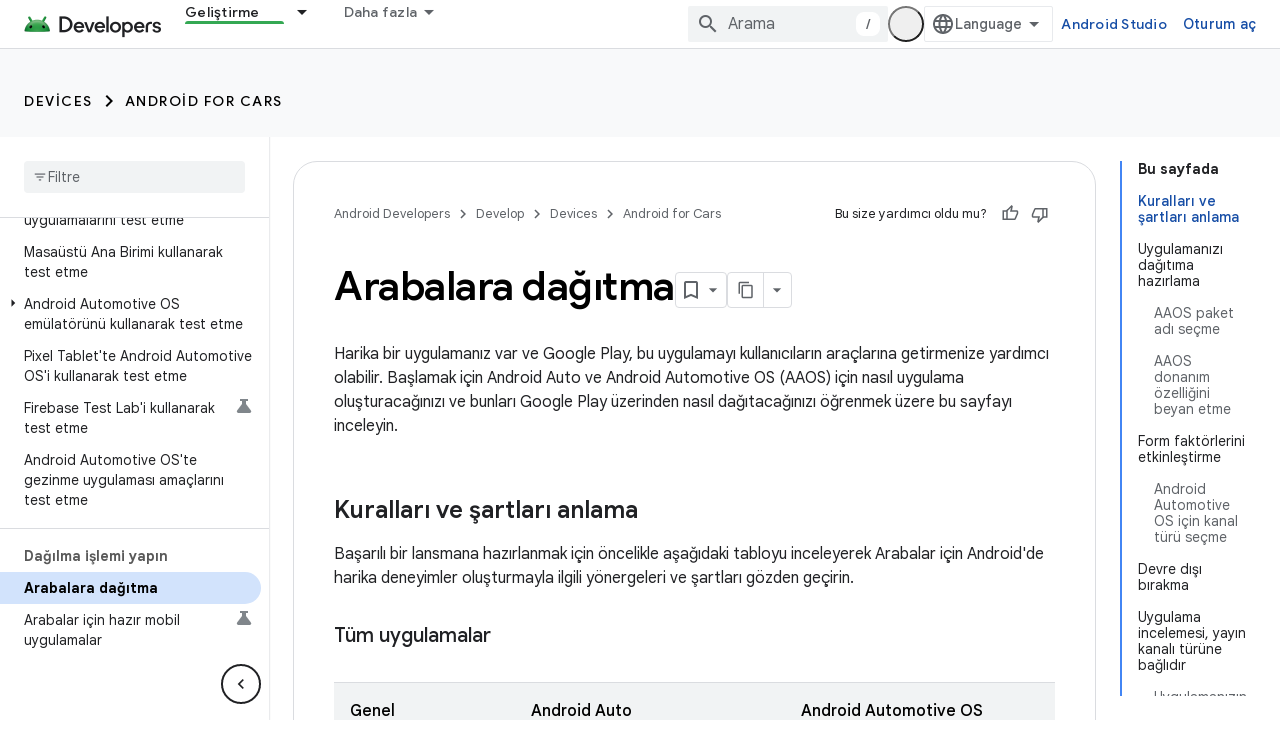

--- FILE ---
content_type: text/html; charset=utf-8
request_url: https://developer.android.com/training/cars/distribute?authuser=4&hl=tr
body_size: 35724
content:









<!doctype html>
<html 
      lang="tr-x-mtfrom-en"
      dir="ltr">
  <head>
    <meta name="google-signin-client-id" content="721724668570-nbkv1cfusk7kk4eni4pjvepaus73b13t.apps.googleusercontent.com"><meta name="google-signin-scope"
          content="profile email https://www.googleapis.com/auth/developerprofiles https://www.googleapis.com/auth/developerprofiles.award https://www.googleapis.com/auth/devprofiles.full_control.firstparty"><meta property="og:site_name" content="Android Developers">
    <meta property="og:type" content="website"><meta name="theme-color" content="#34a853"><meta charset="utf-8">
    <meta content="IE=Edge" http-equiv="X-UA-Compatible">
    <meta name="viewport" content="width=device-width, initial-scale=1">
    

    <link rel="manifest" href="/_pwa/android/manifest.json"
          crossorigin="use-credentials">
    <link rel="preconnect" href="//www.gstatic.com" crossorigin>
    <link rel="preconnect" href="//fonts.gstatic.com" crossorigin>
    <link rel="preconnect" href="//fonts.googleapis.com" crossorigin>
    <link rel="preconnect" href="//apis.google.com" crossorigin>
    <link rel="preconnect" href="//www.google-analytics.com" crossorigin><link rel="stylesheet" href="//fonts.googleapis.com/css?family=Google+Sans:400,500,600,700|Google+Sans+Text:400,400italic,500,500italic,600,600italic,700,700italic|Roboto+Mono:400,500,700&display=swap">
      <link rel="stylesheet"
            href="//fonts.googleapis.com/css2?family=Material+Icons&family=Material+Symbols+Outlined&display=block"><link rel="stylesheet" href="https://www.gstatic.com/devrel-devsite/prod/v3df8aae39978de8281d519c083a1ff09816fe422ab8f1bf9f8e360a62fb9949d/android/css/app.css">
      
        <link rel="stylesheet" href="https://www.gstatic.com/devrel-devsite/prod/v3df8aae39978de8281d519c083a1ff09816fe422ab8f1bf9f8e360a62fb9949d/android/css/dark-theme.css" disabled>
      <link rel="shortcut icon" href="https://www.gstatic.com/devrel-devsite/prod/v3df8aae39978de8281d519c083a1ff09816fe422ab8f1bf9f8e360a62fb9949d/android/images/favicon.svg">
    <link rel="apple-touch-icon" href="https://www.gstatic.com/devrel-devsite/prod/v3df8aae39978de8281d519c083a1ff09816fe422ab8f1bf9f8e360a62fb9949d/android/images/touchicon-180.png"><link rel="canonical" href="https://developer.android.com/training/cars/distribute?hl=tr"><link rel="search" type="application/opensearchdescription+xml"
            title="Android Developers" href="https://developer.android.com/s/opensearch.xml?authuser=4&amp;hl=tr">
      <link rel="alternate" hreflang="en"
          href="https://developer.android.com/training/cars/distribute" /><link rel="alternate" hreflang="x-default" href="https://developer.android.com/training/cars/distribute" /><link rel="alternate" hreflang="ar"
          href="https://developer.android.com/training/cars/distribute?hl=ar" /><link rel="alternate" hreflang="bn"
          href="https://developer.android.com/training/cars/distribute?hl=bn" /><link rel="alternate" hreflang="zh-Hans"
          href="https://developer.android.com/training/cars/distribute?hl=zh-cn" /><link rel="alternate" hreflang="zh-Hant"
          href="https://developer.android.com/training/cars/distribute?hl=zh-tw" /><link rel="alternate" hreflang="nl"
          href="https://developer.android.com/training/cars/distribute?hl=nl" /><link rel="alternate" hreflang="fa"
          href="https://developer.android.com/training/cars/distribute?hl=fa" /><link rel="alternate" hreflang="fr"
          href="https://developer.android.com/training/cars/distribute?hl=fr" /><link rel="alternate" hreflang="de"
          href="https://developer.android.com/training/cars/distribute?hl=de" /><link rel="alternate" hreflang="he"
          href="https://developer.android.com/training/cars/distribute?hl=he" /><link rel="alternate" hreflang="hi"
          href="https://developer.android.com/training/cars/distribute?hl=hi" /><link rel="alternate" hreflang="id"
          href="https://developer.android.com/training/cars/distribute?hl=id" /><link rel="alternate" hreflang="it"
          href="https://developer.android.com/training/cars/distribute?hl=it" /><link rel="alternate" hreflang="ja"
          href="https://developer.android.com/training/cars/distribute?hl=ja" /><link rel="alternate" hreflang="ko"
          href="https://developer.android.com/training/cars/distribute?hl=ko" /><link rel="alternate" hreflang="pl"
          href="https://developer.android.com/training/cars/distribute?hl=pl" /><link rel="alternate" hreflang="pt-BR"
          href="https://developer.android.com/training/cars/distribute?hl=pt-br" /><link rel="alternate" hreflang="ru"
          href="https://developer.android.com/training/cars/distribute?hl=ru" /><link rel="alternate" hreflang="es-419"
          href="https://developer.android.com/training/cars/distribute?hl=es-419" /><link rel="alternate" hreflang="th"
          href="https://developer.android.com/training/cars/distribute?hl=th" /><link rel="alternate" hreflang="tr"
          href="https://developer.android.com/training/cars/distribute?hl=tr" /><link rel="alternate" hreflang="vi"
          href="https://developer.android.com/training/cars/distribute?hl=vi" /><title>Arabalara dağıtma &nbsp;|&nbsp; Android for Cars &nbsp;|&nbsp; Android Developers</title>

<meta property="og:title" content="Arabalara dağıtma &nbsp;|&nbsp; Android for Cars &nbsp;|&nbsp; Android Developers"><meta property="og:url" content="https://developer.android.com/training/cars/distribute?hl=tr"><meta property="og:image" content="https://developer.android.com/static/training/cars/distribute/images/cards/best-practices-launch_2x.png?authuser=4&amp;hl=tr">
  <meta property="og:image:width" content="1200">
  <meta property="og:image:height" content="675"><meta property="og:locale" content="tr"><meta name="twitter:card" content="summary_large_image"><script type="application/ld+json">
  {
    "@context": "https://schema.org",
    "@type": "Article",
    
    "headline": "Arabalara dağıtma"
  }
</script><script type="application/ld+json">
  {
    "@context": "https://schema.org",
    "@type": "BreadcrumbList",
    "itemListElement": [{
      "@type": "ListItem",
      "position": 1,
      "name": "Develop",
      "item": "https://developer.android.com/develop"
    },{
      "@type": "ListItem",
      "position": 2,
      "name": "Devices",
      "item": "https://developer.android.com/develop/devices"
    },{
      "@type": "ListItem",
      "position": 3,
      "name": "Android for Cars",
      "item": "https://developer.android.com/training/cars"
    },{
      "@type": "ListItem",
      "position": 4,
      "name": "Arabalara dağıtma",
      "item": "https://developer.android.com/training/cars/distribute"
    }]
  }
  </script><link rel="alternate machine-translated-from" hreflang="en"
        href="https://developer.android.com/training/cars/distribute?hl=en&amp;authuser=4">
  

  

  

  

  


    
      <link rel="stylesheet" href="/extras.css"></head>
  <body class="color-scheme--light"
        template="page"
        theme="android-theme"
        type="article"
        
        appearance
        
        layout="docs"
        
        
        
        
        
        display-toc
        pending>
  
    <devsite-progress type="indeterminate" id="app-progress"></devsite-progress>
  
  
    <a href="#main-content" class="skip-link button">
      
      Ana içeriğe atla
    </a>
    <section class="devsite-wrapper">
      <devsite-cookie-notification-bar></devsite-cookie-notification-bar><devsite-header role="banner">
  
    





















<div class="devsite-header--inner" data-nosnippet>
  <div class="devsite-top-logo-row-wrapper-wrapper">
    <div class="devsite-top-logo-row-wrapper">
      <div class="devsite-top-logo-row">
        <button type="button" id="devsite-hamburger-menu"
          class="devsite-header-icon-button button-flat material-icons gc-analytics-event"
          data-category="Site-Wide Custom Events"
          data-label="Navigation menu button"
          visually-hidden
          aria-label="Menüyü aç">
        </button>
        
<div class="devsite-product-name-wrapper">

  <a href="/" class="devsite-site-logo-link gc-analytics-event"
   data-category="Site-Wide Custom Events" data-label="Site logo" track-type="globalNav"
   track-name="androidDevelopers" track-metadata-position="nav"
   track-metadata-eventDetail="nav">
  
  <picture>
    
    <source srcset="https://www.gstatic.com/devrel-devsite/prod/v3df8aae39978de8281d519c083a1ff09816fe422ab8f1bf9f8e360a62fb9949d/android/images/lockup-dark-theme.png"
            media="(prefers-color-scheme: dark)"
            class="devsite-dark-theme">
    
    <img src="https://www.gstatic.com/devrel-devsite/prod/v3df8aae39978de8281d519c083a1ff09816fe422ab8f1bf9f8e360a62fb9949d/android/images/lockup.png" class="devsite-site-logo" alt="Android Developers">
  </picture>
  
</a>



  
  
  <span class="devsite-product-name">
    <ul class="devsite-breadcrumb-list"
  >
  
  <li class="devsite-breadcrumb-item
             ">
    
    
    
      
      
    
  </li>
  
</ul>
  </span>

</div>
        <div class="devsite-top-logo-row-middle">
          <div class="devsite-header-upper-tabs">
            
              
              
  <devsite-tabs class="upper-tabs">

    <nav class="devsite-tabs-wrapper" aria-label="Üst sekmeler">
      
        
          <tab class="devsite-dropdown
    devsite-dropdown-full
    
    
    ">
  
    <a href="https://developer.android.com/get-started?authuser=4&amp;hl=tr"
    class="devsite-tabs-content gc-analytics-event android-dropdown-tab"
      track-metadata-eventdetail="https://developer.android.com/get-started?authuser=4&amp;hl=tr"
    
       track-type="nav"
       track-metadata-position="nav - kaçırmamanız gereken oyunlar"
       track-metadata-module="primary nav"
       
       
         
           data-category="Site-Wide Custom Events"
         
           data-label="Tab: Kaçırmamanız gereken oyunlar"
         
           track-name="kaçırmamanız gereken oyunlar"
         
       >
    Kaçırmamanız gereken oyunlar
  
    </a>
    
      <button
         aria-haspopup="menu"
         aria-expanded="false"
         aria-label="İlgili açılır menüsü: Kaçırmamanız gereken oyunlar"
         track-type="nav"
         track-metadata-eventdetail="https://developer.android.com/get-started?authuser=4&amp;hl=tr"
         track-metadata-position="nav - kaçırmamanız gereken oyunlar"
         track-metadata-module="primary nav"
         
          
            data-category="Site-Wide Custom Events"
          
            data-label="Tab: Kaçırmamanız gereken oyunlar"
          
            track-name="kaçırmamanız gereken oyunlar"
          
        
         class="devsite-tabs-dropdown-toggle devsite-icon devsite-icon-arrow-drop-down"></button>
    
  
  <div class="devsite-tabs-dropdown" role="menu" aria-label="submenu" hidden>
    
    <div class="devsite-tabs-dropdown-content">
      
        <div class="devsite-tabs-dropdown-column
                    android-dropdown android-dropdown-primary android-dropdown-ai">
          
            <ul class="devsite-tabs-dropdown-section
                       ">
              
                <li class="devsite-nav-title" role="heading" tooltip>Yapay zeka deneyimleri oluşturma</li>
              
              
                <li class="devsite-nav-description">Gemini API&#39;leri ve daha fazlasıyla yapay zeka destekli Android uygulamaları geliştirin.
</li>
              
              
                <li class="devsite-nav-item">
                  <a href="https://developer.android.com/ai?authuser=4&amp;hl=tr"
                    
                     track-type="nav"
                     track-metadata-eventdetail="https://developer.android.com/ai?authuser=4&amp;hl=tr"
                     track-metadata-position="nav - kaçırmamanız gereken oyunlar"
                     track-metadata-module="tertiary nav"
                     
                       track-metadata-module_headline="yapay zeka deneyimleri oluşturma"
                     
                     tooltip
                  
                    
                     class="button button-primary"
                    
                  >
                    
                    <div class="devsite-nav-item-title">
                      Başlama
                    </div>
                    
                  </a>
                </li>
              
            </ul>
          
        </div>
      
        <div class="devsite-tabs-dropdown-column
                    android-dropdown">
          
            <ul class="devsite-tabs-dropdown-section
                       android-dropdown-section-icon android-dropdown-section-icon-launch">
              
                <li class="devsite-nav-title" role="heading" tooltip>Başlama</li>
              
              
                <li class="devsite-nav-description">İlk uygulamanızı oluşturarak başlayın. Eğitim kurslarımızla daha ayrıntılı bilgi edinin veya uygulama geliştirmeyi kendi kendinize öğrenin.
</li>
              
              
                <li class="devsite-nav-item">
                  <a href="https://developer.android.com/get-started/overview?authuser=4&amp;hl=tr"
                    
                     track-type="nav"
                     track-metadata-eventdetail="https://developer.android.com/get-started/overview?authuser=4&amp;hl=tr"
                     track-metadata-position="nav - kaçırmamanız gereken oyunlar"
                     track-metadata-module="tertiary nav"
                     
                       track-metadata-module_headline="başlama"
                     
                     tooltip
                  >
                    
                    <div class="devsite-nav-item-title">
                      Hello world
                    </div>
                    
                  </a>
                </li>
              
                <li class="devsite-nav-item">
                  <a href="https://developer.android.com/courses?authuser=4&amp;hl=tr"
                    
                     track-type="nav"
                     track-metadata-eventdetail="https://developer.android.com/courses?authuser=4&amp;hl=tr"
                     track-metadata-position="nav - kaçırmamanız gereken oyunlar"
                     track-metadata-module="tertiary nav"
                     
                       track-metadata-module_headline="başlama"
                     
                     tooltip
                  >
                    
                    <div class="devsite-nav-item-title">
                      Eğitim kursları
                    </div>
                    
                  </a>
                </li>
              
                <li class="devsite-nav-item">
                  <a href="https://developer.android.com/get-started/codelabs?authuser=4&amp;hl=tr"
                    
                     track-type="nav"
                     track-metadata-eventdetail="https://developer.android.com/get-started/codelabs?authuser=4&amp;hl=tr"
                     track-metadata-position="nav - kaçırmamanız gereken oyunlar"
                     track-metadata-module="tertiary nav"
                     
                       track-metadata-module_headline="başlama"
                     
                     tooltip
                  >
                    
                    <div class="devsite-nav-item-title">
                      Eğitimler
                    </div>
                    
                  </a>
                </li>
              
                <li class="devsite-nav-item">
                  <a href="https://developer.android.com/develop/ui/compose/adopt?authuser=4&amp;hl=tr"
                    
                     track-type="nav"
                     track-metadata-eventdetail="https://developer.android.com/develop/ui/compose/adopt?authuser=4&amp;hl=tr"
                     track-metadata-position="nav - kaçırmamanız gereken oyunlar"
                     track-metadata-module="tertiary nav"
                     
                       track-metadata-module_headline="başlama"
                     
                     tooltip
                  >
                    
                    <div class="devsite-nav-item-title">
                      Ekipler için Compose
                    </div>
                    
                  </a>
                </li>
              
                <li class="devsite-nav-item">
                  <a href="https://developer.android.com/kotlin?authuser=4&amp;hl=tr"
                    
                     track-type="nav"
                     track-metadata-eventdetail="https://developer.android.com/kotlin?authuser=4&amp;hl=tr"
                     track-metadata-position="nav - kaçırmamanız gereken oyunlar"
                     track-metadata-module="tertiary nav"
                     
                       track-metadata-module_headline="başlama"
                     
                     tooltip
                  >
                    
                    <div class="devsite-nav-item-title">
                      Android için Kotlin
                    </div>
                    
                  </a>
                </li>
              
                <li class="devsite-nav-item">
                  <a href="https://play.google.com/console/about/guides/play-commerce/?authuser=4&amp;hl=tr"
                    
                     track-type="nav"
                     track-metadata-eventdetail="https://play.google.com/console/about/guides/play-commerce/?authuser=4&amp;hl=tr"
                     track-metadata-position="nav - kaçırmamanız gereken oyunlar"
                     track-metadata-module="tertiary nav"
                     
                       track-metadata-module_headline="başlama"
                     
                     tooltip
                  >
                    
                    <div class="devsite-nav-item-title">
                      Google Play ile para kazanma ↗️
                    </div>
                    
                  </a>
                </li>
              
                <li class="devsite-nav-item">
                  <a href="https://developer.android.com/developer-verification?authuser=4&amp;hl=tr"
                    
                     track-type="nav"
                     track-metadata-eventdetail="https://developer.android.com/developer-verification?authuser=4&amp;hl=tr"
                     track-metadata-position="nav - kaçırmamanız gereken oyunlar"
                     track-metadata-module="tertiary nav"
                     
                       track-metadata-module_headline="başlama"
                     
                     tooltip
                  >
                    
                    <div class="devsite-nav-item-title">
                      Android Geliştirici Doğrulaması
                    </div>
                    
                  </a>
                </li>
              
            </ul>
          
        </div>
      
        <div class="devsite-tabs-dropdown-column
                    android-dropdown">
          
            <ul class="devsite-tabs-dropdown-section
                       android-dropdown-section-icon android-dropdown-section-icon-multiple-screens">
              
                <li class="devsite-nav-title" role="heading" tooltip>Cihaza göre genişletme</li>
              
              
                <li class="devsite-nav-description">Kullanıcılarınıza telefondan tablete, kol saatinden kulaklığa kadar her cihazda sorunsuz deneyimler sunan uygulamalar geliştirin.
</li>
              
              
                <li class="devsite-nav-item">
                  <a href="https://developer.android.com/adaptive-apps?authuser=4&amp;hl=tr"
                    
                     track-type="nav"
                     track-metadata-eventdetail="https://developer.android.com/adaptive-apps?authuser=4&amp;hl=tr"
                     track-metadata-position="nav - kaçırmamanız gereken oyunlar"
                     track-metadata-module="tertiary nav"
                     
                       track-metadata-module_headline="cihaza göre genişletme"
                     
                     tooltip
                  >
                    
                    <div class="devsite-nav-item-title">
                      Uyarlanabilir uygulamalar
                    </div>
                    
                  </a>
                </li>
              
                <li class="devsite-nav-item">
                  <a href="https://developer.android.com/xr?authuser=4&amp;hl=tr"
                    
                     track-type="nav"
                     track-metadata-eventdetail="https://developer.android.com/xr?authuser=4&amp;hl=tr"
                     track-metadata-position="nav - kaçırmamanız gereken oyunlar"
                     track-metadata-module="tertiary nav"
                     
                       track-metadata-module_headline="cihaza göre genişletme"
                     
                     tooltip
                  >
                    
                    <div class="devsite-nav-item-title">
                      Android XR
                    </div>
                    
                  </a>
                </li>
              
                <li class="devsite-nav-item">
                  <a href="https://developer.android.com/wear?authuser=4&amp;hl=tr"
                    
                     track-type="nav"
                     track-metadata-eventdetail="https://developer.android.com/wear?authuser=4&amp;hl=tr"
                     track-metadata-position="nav - kaçırmamanız gereken oyunlar"
                     track-metadata-module="tertiary nav"
                     
                       track-metadata-module_headline="cihaza göre genişletme"
                     
                     tooltip
                  >
                    
                    <div class="devsite-nav-item-title">
                      Wear OS
                    </div>
                    
                  </a>
                </li>
              
                <li class="devsite-nav-item">
                  <a href="https://developer.android.com/cars?authuser=4&amp;hl=tr"
                    
                     track-type="nav"
                     track-metadata-eventdetail="https://developer.android.com/cars?authuser=4&amp;hl=tr"
                     track-metadata-position="nav - kaçırmamanız gereken oyunlar"
                     track-metadata-module="tertiary nav"
                     
                       track-metadata-module_headline="cihaza göre genişletme"
                     
                     tooltip
                  >
                    
                    <div class="devsite-nav-item-title">
                      Arabalar için Android
                    </div>
                    
                  </a>
                </li>
              
                <li class="devsite-nav-item">
                  <a href="https://developer.android.com/tv?authuser=4&amp;hl=tr"
                    
                     track-type="nav"
                     track-metadata-eventdetail="https://developer.android.com/tv?authuser=4&amp;hl=tr"
                     track-metadata-position="nav - kaçırmamanız gereken oyunlar"
                     track-metadata-module="tertiary nav"
                     
                       track-metadata-module_headline="cihaza göre genişletme"
                     
                     tooltip
                  >
                    
                    <div class="devsite-nav-item-title">
                      Android TV
                    </div>
                    
                  </a>
                </li>
              
                <li class="devsite-nav-item">
                  <a href="https://developer.android.com/chrome-os?authuser=4&amp;hl=tr"
                    
                     track-type="nav"
                     track-metadata-eventdetail="https://developer.android.com/chrome-os?authuser=4&amp;hl=tr"
                     track-metadata-position="nav - kaçırmamanız gereken oyunlar"
                     track-metadata-module="tertiary nav"
                     
                       track-metadata-module_headline="cihaza göre genişletme"
                     
                     tooltip
                  >
                    
                    <div class="devsite-nav-item-title">
                      ChromeOS
                    </div>
                    
                  </a>
                </li>
              
            </ul>
          
        </div>
      
        <div class="devsite-tabs-dropdown-column
                    android-dropdown">
          
            <ul class="devsite-tabs-dropdown-section
                       android-dropdown-section-icon android-dropdown-section-icon-platform">
              
                <li class="devsite-nav-title" role="heading" tooltip>Kategoriye göre oluşturma</li>
              
              
                <li class="devsite-nav-description">Google&#39;ın yönlendirici ve kişisel görüşe dayalı rehberliğini takip ederek kullanım alanınıza uygun çözümler geliştirmeyi öğrenin.
</li>
              
              
                <li class="devsite-nav-item">
                  <a href="https://developer.android.com/games?authuser=4&amp;hl=tr"
                    
                     track-type="nav"
                     track-metadata-eventdetail="https://developer.android.com/games?authuser=4&amp;hl=tr"
                     track-metadata-position="nav - kaçırmamanız gereken oyunlar"
                     track-metadata-module="tertiary nav"
                     
                       track-metadata-module_headline="kategoriye göre oluşturma"
                     
                     tooltip
                  >
                    
                    <div class="devsite-nav-item-title">
                      Oyunlar
                    </div>
                    
                  </a>
                </li>
              
                <li class="devsite-nav-item">
                  <a href="https://developer.android.com/media?authuser=4&amp;hl=tr"
                    
                     track-type="nav"
                     track-metadata-eventdetail="https://developer.android.com/media?authuser=4&amp;hl=tr"
                     track-metadata-position="nav - kaçırmamanız gereken oyunlar"
                     track-metadata-module="tertiary nav"
                     
                       track-metadata-module_headline="kategoriye göre oluşturma"
                     
                     tooltip
                  >
                    
                    <div class="devsite-nav-item-title">
                      Kamera ve medya
                    </div>
                    
                  </a>
                </li>
              
                <li class="devsite-nav-item">
                  <a href="https://developer.android.com/social-and-messaging?authuser=4&amp;hl=tr"
                    
                     track-type="nav"
                     track-metadata-eventdetail="https://developer.android.com/social-and-messaging?authuser=4&amp;hl=tr"
                     track-metadata-position="nav - kaçırmamanız gereken oyunlar"
                     track-metadata-module="tertiary nav"
                     
                       track-metadata-module_headline="kategoriye göre oluşturma"
                     
                     tooltip
                  >
                    
                    <div class="devsite-nav-item-title">
                      Sosyal ve mesajlaşma
                    </div>
                    
                  </a>
                </li>
              
                <li class="devsite-nav-item">
                  <a href="https://developer.android.com/health-and-fitness?authuser=4&amp;hl=tr"
                    
                     track-type="nav"
                     track-metadata-eventdetail="https://developer.android.com/health-and-fitness?authuser=4&amp;hl=tr"
                     track-metadata-position="nav - kaçırmamanız gereken oyunlar"
                     track-metadata-module="tertiary nav"
                     
                       track-metadata-module_headline="kategoriye göre oluşturma"
                     
                     tooltip
                  >
                    
                    <div class="devsite-nav-item-title">
                      Sağlık ve form koruma
                    </div>
                    
                  </a>
                </li>
              
                <li class="devsite-nav-item">
                  <a href="https://developer.android.com/productivity?authuser=4&amp;hl=tr"
                    
                     track-type="nav"
                     track-metadata-eventdetail="https://developer.android.com/productivity?authuser=4&amp;hl=tr"
                     track-metadata-position="nav - kaçırmamanız gereken oyunlar"
                     track-metadata-module="tertiary nav"
                     
                       track-metadata-module_headline="kategoriye göre oluşturma"
                     
                     tooltip
                  >
                    
                    <div class="devsite-nav-item-title">
                      Verimlilik
                    </div>
                    
                  </a>
                </li>
              
                <li class="devsite-nav-item">
                  <a href="https://developer.android.com/work/overview?authuser=4&amp;hl=tr"
                    
                     track-type="nav"
                     track-metadata-eventdetail="https://developer.android.com/work/overview?authuser=4&amp;hl=tr"
                     track-metadata-position="nav - kaçırmamanız gereken oyunlar"
                     track-metadata-module="tertiary nav"
                     
                       track-metadata-module_headline="kategoriye göre oluşturma"
                     
                     tooltip
                  >
                    
                    <div class="devsite-nav-item-title">
                      Kurumsal uygulamalar
                    </div>
                    
                  </a>
                </li>
              
            </ul>
          
        </div>
      
        <div class="devsite-tabs-dropdown-column
                    android-dropdown">
          
            <ul class="devsite-tabs-dropdown-section
                       android-dropdown-section-icon android-dropdown-section-icon-stars">
              
                <li class="devsite-nav-title" role="heading" tooltip>En son sürümünü edinin</li>
              
              
                <li class="devsite-nav-description">Yıl boyunca yeni çıkanları takip edin, önizleme programlarımıza katılın ve geri bildirimlerinizi bizimle paylaşın.
</li>
              
              
                <li class="devsite-nav-item">
                  <a href="https://developer.android.com/latest-updates?authuser=4&amp;hl=tr"
                    
                     track-type="nav"
                     track-metadata-eventdetail="https://developer.android.com/latest-updates?authuser=4&amp;hl=tr"
                     track-metadata-position="nav - kaçırmamanız gereken oyunlar"
                     track-metadata-module="tertiary nav"
                     
                       track-metadata-module_headline="en son sürümünü edinin"
                     
                     tooltip
                  >
                    
                    <div class="devsite-nav-item-title">
                      Son güncellemeler
                    </div>
                    
                  </a>
                </li>
              
                <li class="devsite-nav-item">
                  <a href="https://developer.android.com/latest-updates/experimental?authuser=4&amp;hl=tr"
                    
                     track-type="nav"
                     track-metadata-eventdetail="https://developer.android.com/latest-updates/experimental?authuser=4&amp;hl=tr"
                     track-metadata-position="nav - kaçırmamanız gereken oyunlar"
                     track-metadata-module="tertiary nav"
                     
                       track-metadata-module_headline="en son sürümünü edinin"
                     
                     tooltip
                  >
                    
                    <div class="devsite-nav-item-title">
                      Deneysel güncellemeler
                    </div>
                    
                  </a>
                </li>
              
                <li class="devsite-nav-item">
                  <a href="https://developer.android.com/studio/preview?authuser=4&amp;hl=tr"
                    
                     track-type="nav"
                     track-metadata-eventdetail="https://developer.android.com/studio/preview?authuser=4&amp;hl=tr"
                     track-metadata-position="nav - kaçırmamanız gereken oyunlar"
                     track-metadata-module="tertiary nav"
                     
                       track-metadata-module_headline="en son sürümünü edinin"
                     
                     tooltip
                  >
                    
                    <div class="devsite-nav-item-title">
                      Android Studio önizlemesi
                    </div>
                    
                  </a>
                </li>
              
                <li class="devsite-nav-item">
                  <a href="https://developer.android.com/jetpack/androidx/versions?authuser=4&amp;hl=tr"
                    
                     track-type="nav"
                     track-metadata-eventdetail="https://developer.android.com/jetpack/androidx/versions?authuser=4&amp;hl=tr"
                     track-metadata-position="nav - kaçırmamanız gereken oyunlar"
                     track-metadata-module="tertiary nav"
                     
                       track-metadata-module_headline="en son sürümünü edinin"
                     
                     tooltip
                  >
                    
                    <div class="devsite-nav-item-title">
                      Jetpack ve Compose kitaplıkları
                    </div>
                    
                  </a>
                </li>
              
                <li class="devsite-nav-item">
                  <a href="https://developer.android.com/training/wearables/versions/latest?authuser=4&amp;hl=tr"
                    
                     track-type="nav"
                     track-metadata-eventdetail="https://developer.android.com/training/wearables/versions/latest?authuser=4&amp;hl=tr"
                     track-metadata-position="nav - kaçırmamanız gereken oyunlar"
                     track-metadata-module="tertiary nav"
                     
                       track-metadata-module_headline="en son sürümünü edinin"
                     
                     tooltip
                  >
                    
                    <div class="devsite-nav-item-title">
                      Wear OS sürümleri
                    </div>
                    
                  </a>
                </li>
              
                <li class="devsite-nav-item">
                  <a href="https://developer.android.com/design-for-safety/privacy-sandbox?authuser=4&amp;hl=tr"
                    
                     track-type="nav"
                     track-metadata-eventdetail="https://developer.android.com/design-for-safety/privacy-sandbox?authuser=4&amp;hl=tr"
                     track-metadata-position="nav - kaçırmamanız gereken oyunlar"
                     track-metadata-module="tertiary nav"
                     
                       track-metadata-module_headline="en son sürümünü edinin"
                     
                     tooltip
                  >
                    
                    <div class="devsite-nav-item-title">
                      Özel Korumalı Alan ↗️
                    </div>
                    
                  </a>
                </li>
              
            </ul>
          
        </div>
      
    </div>
  </div>
</tab>
        
      
        
          <tab class="devsite-dropdown
    devsite-dropdown-full
    
    
    ">
  
    <a href="https://developer.android.com/design?authuser=4&amp;hl=tr"
    class="devsite-tabs-content gc-analytics-event android-dropdown-tab"
      track-metadata-eventdetail="https://developer.android.com/design?authuser=4&amp;hl=tr"
    
       track-type="nav"
       track-metadata-position="nav - tasarım ve planlama"
       track-metadata-module="primary nav"
       
       
         
           data-category="Site-Wide Custom Events"
         
           data-label="Tab: Tasarım ve Planlama"
         
           track-name="tasarım ve planlama"
         
       >
    Tasarım ve Planlama
  
    </a>
    
      <button
         aria-haspopup="menu"
         aria-expanded="false"
         aria-label="İlgili açılır menüsü: Tasarım ve Planlama"
         track-type="nav"
         track-metadata-eventdetail="https://developer.android.com/design?authuser=4&amp;hl=tr"
         track-metadata-position="nav - tasarım ve planlama"
         track-metadata-module="primary nav"
         
          
            data-category="Site-Wide Custom Events"
          
            data-label="Tab: Tasarım ve Planlama"
          
            track-name="tasarım ve planlama"
          
        
         class="devsite-tabs-dropdown-toggle devsite-icon devsite-icon-arrow-drop-down"></button>
    
  
  <div class="devsite-tabs-dropdown" role="menu" aria-label="submenu" hidden>
    
    <div class="devsite-tabs-dropdown-content">
      
        <div class="devsite-tabs-dropdown-column
                    android-dropdown android-dropdown-primary android-dropdown-mad">
          
            <ul class="devsite-tabs-dropdown-section
                       ">
              
                <li class="devsite-nav-title" role="heading" tooltip>Mükemmel deneyimler</li>
              
              
                <li class="devsite-nav-description">En iyi kullanıcılarınız için en iyi deneyimleri oluşturun.
</li>
              
              
                <li class="devsite-nav-item">
                  <a href="https://developer.android.com/quality/excellent?authuser=4&amp;hl=tr"
                    
                     track-type="nav"
                     track-metadata-eventdetail="https://developer.android.com/quality/excellent?authuser=4&amp;hl=tr"
                     track-metadata-position="nav - tasarım ve planlama"
                     track-metadata-module="tertiary nav"
                     
                       track-metadata-module_headline="mükemmel deneyimler"
                     
                     tooltip
                  
                    
                     class="button button-primary"
                    
                  >
                    
                    <div class="devsite-nav-item-title">
                      Daha fazla bilgi
                    </div>
                    
                  </a>
                </li>
              
            </ul>
          
        </div>
      
        <div class="devsite-tabs-dropdown-column
                    android-dropdown">
          
            <ul class="devsite-tabs-dropdown-section
                       android-dropdown-section-icon android-dropdown-section-icon-layout">
              
                <li class="devsite-nav-title" role="heading" tooltip>Kullanıcı arayüzü tasarımı</li>
              
              
                <li class="devsite-nav-description">Android&#39;deki en iyi uygulamaları kullanarak güzel bir kullanıcı arayüzü tasarlayın.</li>
              
              
                <li class="devsite-nav-item">
                  <a href="https://developer.android.com/design/ui?authuser=4&amp;hl=tr"
                    
                     track-type="nav"
                     track-metadata-eventdetail="https://developer.android.com/design/ui?authuser=4&amp;hl=tr"
                     track-metadata-position="nav - tasarım ve planlama"
                     track-metadata-module="tertiary nav"
                     
                       track-metadata-module_headline="kullanıcı arayüzü tasarımı"
                     
                     tooltip
                  >
                    
                    <div class="devsite-nav-item-title">
                      Android için tasarım
                    </div>
                    
                  </a>
                </li>
              
                <li class="devsite-nav-item">
                  <a href="https://developer.android.com/design/ui/mobile?authuser=4&amp;hl=tr"
                    
                     track-type="nav"
                     track-metadata-eventdetail="https://developer.android.com/design/ui/mobile?authuser=4&amp;hl=tr"
                     track-metadata-position="nav - tasarım ve planlama"
                     track-metadata-module="tertiary nav"
                     
                       track-metadata-module_headline="kullanıcı arayüzü tasarımı"
                     
                     tooltip
                  >
                    
                    <div class="devsite-nav-item-title">
                      Cep
                    </div>
                    
                  </a>
                </li>
              
                <li class="devsite-nav-item">
                  <a href="https://developer.android.com/design/ui/large-screens?authuser=4&amp;hl=tr"
                    
                     track-type="nav"
                     track-metadata-eventdetail="https://developer.android.com/design/ui/large-screens?authuser=4&amp;hl=tr"
                     track-metadata-position="nav - tasarım ve planlama"
                     track-metadata-module="tertiary nav"
                     
                       track-metadata-module_headline="kullanıcı arayüzü tasarımı"
                     
                     tooltip
                  >
                    
                    <div class="devsite-nav-item-title">
                      Uyarlanabilir kullanıcı arayüzü
                    </div>
                    
                  </a>
                </li>
              
                <li class="devsite-nav-item">
                  <a href="https://developer.android.com/design/ui/xr?authuser=4&amp;hl=tr"
                    
                     track-type="nav"
                     track-metadata-eventdetail="https://developer.android.com/design/ui/xr?authuser=4&amp;hl=tr"
                     track-metadata-position="nav - tasarım ve planlama"
                     track-metadata-module="tertiary nav"
                     
                       track-metadata-module_headline="kullanıcı arayüzü tasarımı"
                     
                     tooltip
                  >
                    
                    <div class="devsite-nav-item-title">
                      XR Kulaklıklar ve XR Gözlükler
                    </div>
                    
                  </a>
                </li>
              
                <li class="devsite-nav-item">
                  <a href="https://developer.android.com/design/ui/ai-glasses?authuser=4&amp;hl=tr"
                    
                     track-type="nav"
                     track-metadata-eventdetail="https://developer.android.com/design/ui/ai-glasses?authuser=4&amp;hl=tr"
                     track-metadata-position="nav - tasarım ve planlama"
                     track-metadata-module="tertiary nav"
                     
                       track-metadata-module_headline="kullanıcı arayüzü tasarımı"
                     
                     tooltip
                  >
                    
                    <div class="devsite-nav-item-title">
                      Yapay Zeka Gözlükleri
                    </div>
                    
                  </a>
                </li>
              
                <li class="devsite-nav-item">
                  <a href="https://developer.android.com/design/ui/widget?authuser=4&amp;hl=tr"
                    
                     track-type="nav"
                     track-metadata-eventdetail="https://developer.android.com/design/ui/widget?authuser=4&amp;hl=tr"
                     track-metadata-position="nav - tasarım ve planlama"
                     track-metadata-module="tertiary nav"
                     
                       track-metadata-module_headline="kullanıcı arayüzü tasarımı"
                     
                     tooltip
                  >
                    
                    <div class="devsite-nav-item-title">
                      Widget'lar
                    </div>
                    
                  </a>
                </li>
              
                <li class="devsite-nav-item">
                  <a href="https://developer.android.com/design/ui/wear?authuser=4&amp;hl=tr"
                    
                     track-type="nav"
                     track-metadata-eventdetail="https://developer.android.com/design/ui/wear?authuser=4&amp;hl=tr"
                     track-metadata-position="nav - tasarım ve planlama"
                     track-metadata-module="tertiary nav"
                     
                       track-metadata-module_headline="kullanıcı arayüzü tasarımı"
                     
                     tooltip
                  >
                    
                    <div class="devsite-nav-item-title">
                      Wear OS
                    </div>
                    
                  </a>
                </li>
              
                <li class="devsite-nav-item">
                  <a href="https://developer.android.com/design/ui/tv?authuser=4&amp;hl=tr"
                    
                     track-type="nav"
                     track-metadata-eventdetail="https://developer.android.com/design/ui/tv?authuser=4&amp;hl=tr"
                     track-metadata-position="nav - tasarım ve planlama"
                     track-metadata-module="tertiary nav"
                     
                       track-metadata-module_headline="kullanıcı arayüzü tasarımı"
                     
                     tooltip
                  >
                    
                    <div class="devsite-nav-item-title">
                      Android TV
                    </div>
                    
                  </a>
                </li>
              
                <li class="devsite-nav-item">
                  <a href="https://developer.android.com/design/ui/cars?authuser=4&amp;hl=tr"
                    
                     track-type="nav"
                     track-metadata-eventdetail="https://developer.android.com/design/ui/cars?authuser=4&amp;hl=tr"
                     track-metadata-position="nav - tasarım ve planlama"
                     track-metadata-module="tertiary nav"
                     
                       track-metadata-module_headline="kullanıcı arayüzü tasarımı"
                     
                     tooltip
                  >
                    
                    <div class="devsite-nav-item-title">
                      Arabalar için Android
                    </div>
                    
                  </a>
                </li>
              
            </ul>
          
        </div>
      
        <div class="devsite-tabs-dropdown-column
                    android-dropdown">
          
            <ul class="devsite-tabs-dropdown-section
                       android-dropdown-section-icon android-dropdown-section-icon-design">
              
                <li class="devsite-nav-title" role="heading" tooltip>Mimari</li>
              
              
                <li class="devsite-nav-description">Güçlü, test edilebilir ve bakımı yapılabilir uygulama mantığı ve hizmetleri tasarlayın.</li>
              
              
                <li class="devsite-nav-item">
                  <a href="https://developer.android.com/topic/architecture/intro?authuser=4&amp;hl=tr"
                    
                     track-type="nav"
                     track-metadata-eventdetail="https://developer.android.com/topic/architecture/intro?authuser=4&amp;hl=tr"
                     track-metadata-position="nav - tasarım ve planlama"
                     track-metadata-module="tertiary nav"
                     
                       track-metadata-module_headline="mimari"
                     
                     tooltip
                  >
                    
                    <div class="devsite-nav-item-title">
                      Giriş
                    </div>
                    
                  </a>
                </li>
              
                <li class="devsite-nav-item">
                  <a href="https://developer.android.com/topic/libraries/view-binding?authuser=4&amp;hl=tr"
                    
                     track-type="nav"
                     track-metadata-eventdetail="https://developer.android.com/topic/libraries/view-binding?authuser=4&amp;hl=tr"
                     track-metadata-position="nav - tasarım ve planlama"
                     track-metadata-module="tertiary nav"
                     
                       track-metadata-module_headline="mimari"
                     
                     tooltip
                  >
                    
                    <div class="devsite-nav-item-title">
                      Kütüphaneler
                    </div>
                    
                  </a>
                </li>
              
                <li class="devsite-nav-item">
                  <a href="https://developer.android.com/guide/navigation/navigation-principles?authuser=4&amp;hl=tr"
                    
                     track-type="nav"
                     track-metadata-eventdetail="https://developer.android.com/guide/navigation/navigation-principles?authuser=4&amp;hl=tr"
                     track-metadata-position="nav - tasarım ve planlama"
                     track-metadata-module="tertiary nav"
                     
                       track-metadata-module_headline="mimari"
                     
                     tooltip
                  >
                    
                    <div class="devsite-nav-item-title">
                      Gezinme
                    </div>
                    
                  </a>
                </li>
              
                <li class="devsite-nav-item">
                  <a href="https://developer.android.com/topic/modularization?authuser=4&amp;hl=tr"
                    
                     track-type="nav"
                     track-metadata-eventdetail="https://developer.android.com/topic/modularization?authuser=4&amp;hl=tr"
                     track-metadata-position="nav - tasarım ve planlama"
                     track-metadata-module="tertiary nav"
                     
                       track-metadata-module_headline="mimari"
                     
                     tooltip
                  >
                    
                    <div class="devsite-nav-item-title">
                      Modülerleştirme
                    </div>
                    
                  </a>
                </li>
              
                <li class="devsite-nav-item">
                  <a href="https://developer.android.com/training/testing/fundamentals?authuser=4&amp;hl=tr"
                    
                     track-type="nav"
                     track-metadata-eventdetail="https://developer.android.com/training/testing/fundamentals?authuser=4&amp;hl=tr"
                     track-metadata-position="nav - tasarım ve planlama"
                     track-metadata-module="tertiary nav"
                     
                       track-metadata-module_headline="mimari"
                     
                     tooltip
                  >
                    
                    <div class="devsite-nav-item-title">
                      Test
                    </div>
                    
                  </a>
                </li>
              
                <li class="devsite-nav-item">
                  <a href="https://developer.android.com/kotlin/multiplatform?authuser=4&amp;hl=tr"
                    
                     track-type="nav"
                     track-metadata-eventdetail="https://developer.android.com/kotlin/multiplatform?authuser=4&amp;hl=tr"
                     track-metadata-position="nav - tasarım ve planlama"
                     track-metadata-module="tertiary nav"
                     
                       track-metadata-module_headline="mimari"
                     
                     tooltip
                  >
                    
                    <div class="devsite-nav-item-title">
                      Kotlin Multiplatform
                    </div>
                    
                  </a>
                </li>
              
            </ul>
          
        </div>
      
        <div class="devsite-tabs-dropdown-column
                    android-dropdown">
          
            <ul class="devsite-tabs-dropdown-section
                       android-dropdown-section-icon android-dropdown-section-icon-vitals">
              
                <li class="devsite-nav-title" role="heading" tooltip>Kalite</li>
              
              
                <li class="devsite-nav-description">Uygulama kalitesini planlayın ve Play Store yönergelerine uyun.</li>
              
              
                <li class="devsite-nav-item">
                  <a href="https://developer.android.com/quality?authuser=4&amp;hl=tr"
                    
                     track-type="nav"
                     track-metadata-eventdetail="https://developer.android.com/quality?authuser=4&amp;hl=tr"
                     track-metadata-position="nav - tasarım ve planlama"
                     track-metadata-module="tertiary nav"
                     
                       track-metadata-module_headline="kalite"
                     
                     tooltip
                  >
                    
                    <div class="devsite-nav-item-title">
                      Genel bakış
                    </div>
                    
                  </a>
                </li>
              
                <li class="devsite-nav-item">
                  <a href="https://developer.android.com/quality/core-value?authuser=4&amp;hl=tr"
                    
                     track-type="nav"
                     track-metadata-eventdetail="https://developer.android.com/quality/core-value?authuser=4&amp;hl=tr"
                     track-metadata-position="nav - tasarım ve planlama"
                     track-metadata-module="tertiary nav"
                     
                       track-metadata-module_headline="kalite"
                     
                     tooltip
                  >
                    
                    <div class="devsite-nav-item-title">
                      Temel değer
                    </div>
                    
                  </a>
                </li>
              
                <li class="devsite-nav-item">
                  <a href="https://developer.android.com/quality/user-experience?authuser=4&amp;hl=tr"
                    
                     track-type="nav"
                     track-metadata-eventdetail="https://developer.android.com/quality/user-experience?authuser=4&amp;hl=tr"
                     track-metadata-position="nav - tasarım ve planlama"
                     track-metadata-module="tertiary nav"
                     
                       track-metadata-module_headline="kalite"
                     
                     tooltip
                  >
                    
                    <div class="devsite-nav-item-title">
                      Kullanıcı deneyimi
                    </div>
                    
                  </a>
                </li>
              
                <li class="devsite-nav-item">
                  <a href="https://developer.android.com/guide/topics/ui/accessibility?authuser=4&amp;hl=tr"
                    
                     track-type="nav"
                     track-metadata-eventdetail="https://developer.android.com/guide/topics/ui/accessibility?authuser=4&amp;hl=tr"
                     track-metadata-position="nav - tasarım ve planlama"
                     track-metadata-module="tertiary nav"
                     
                       track-metadata-module_headline="kalite"
                     
                     tooltip
                  >
                    
                    <div class="devsite-nav-item-title">
                      Erişilebilirlik
                    </div>
                    
                  </a>
                </li>
              
                <li class="devsite-nav-item">
                  <a href="https://developer.android.com/quality/technical?authuser=4&amp;hl=tr"
                    
                     track-type="nav"
                     track-metadata-eventdetail="https://developer.android.com/quality/technical?authuser=4&amp;hl=tr"
                     track-metadata-position="nav - tasarım ve planlama"
                     track-metadata-module="tertiary nav"
                     
                       track-metadata-module_headline="kalite"
                     
                     tooltip
                  >
                    
                    <div class="devsite-nav-item-title">
                      Teknik kalite
                    </div>
                    
                  </a>
                </li>
              
                <li class="devsite-nav-item">
                  <a href="https://developer.android.com/quality/excellent?authuser=4&amp;hl=tr"
                    
                     track-type="nav"
                     track-metadata-eventdetail="https://developer.android.com/quality/excellent?authuser=4&amp;hl=tr"
                     track-metadata-position="nav - tasarım ve planlama"
                     track-metadata-module="tertiary nav"
                     
                       track-metadata-module_headline="kalite"
                     
                     tooltip
                  >
                    
                    <div class="devsite-nav-item-title">
                      Mükemmel deneyimler
                    </div>
                    
                  </a>
                </li>
              
            </ul>
          
        </div>
      
        <div class="devsite-tabs-dropdown-column
                    android-dropdown">
          
            <ul class="devsite-tabs-dropdown-section
                       android-dropdown-section-icon android-dropdown-section-icon-security-2">
              
                <li class="devsite-nav-title" role="heading" tooltip>Güvenlik</li>
              
              
                <li class="devsite-nav-description">Kullanıcıları tehditlere karşı koruyun ve güvenli bir Android deneyimi sağlayın.</li>
              
              
                <li class="devsite-nav-item">
                  <a href="https://developer.android.com/security?authuser=4&amp;hl=tr"
                    
                     track-type="nav"
                     track-metadata-eventdetail="https://developer.android.com/security?authuser=4&amp;hl=tr"
                     track-metadata-position="nav - tasarım ve planlama"
                     track-metadata-module="tertiary nav"
                     
                       track-metadata-module_headline="güvenlik"
                     
                     tooltip
                  >
                    
                    <div class="devsite-nav-item-title">
                      Genel bakış
                    </div>
                    
                  </a>
                </li>
              
                <li class="devsite-nav-item">
                  <a href="https://developer.android.com/privacy?authuser=4&amp;hl=tr"
                    
                     track-type="nav"
                     track-metadata-eventdetail="https://developer.android.com/privacy?authuser=4&amp;hl=tr"
                     track-metadata-position="nav - tasarım ve planlama"
                     track-metadata-module="tertiary nav"
                     
                       track-metadata-module_headline="güvenlik"
                     
                     tooltip
                  >
                    
                    <div class="devsite-nav-item-title">
                      Gizlilik
                    </div>
                    
                  </a>
                </li>
              
                <li class="devsite-nav-item">
                  <a href="https://developer.android.com/privacy?authuser=4&amp;hl=tr#app-permissions"
                    
                     track-type="nav"
                     track-metadata-eventdetail="https://developer.android.com/privacy?authuser=4&amp;hl=tr#app-permissions"
                     track-metadata-position="nav - tasarım ve planlama"
                     track-metadata-module="tertiary nav"
                     
                       track-metadata-module_headline="güvenlik"
                     
                     tooltip
                  >
                    
                    <div class="devsite-nav-item-title">
                      İzinler
                    </div>
                    
                  </a>
                </li>
              
                <li class="devsite-nav-item">
                  <a href="https://developer.android.com/identity?authuser=4&amp;hl=tr"
                    
                     track-type="nav"
                     track-metadata-eventdetail="https://developer.android.com/identity?authuser=4&amp;hl=tr"
                     track-metadata-position="nav - tasarım ve planlama"
                     track-metadata-module="tertiary nav"
                     
                       track-metadata-module_headline="güvenlik"
                     
                     tooltip
                  >
                    
                    <div class="devsite-nav-item-title">
                      Kimlik
                    </div>
                    
                  </a>
                </li>
              
                <li class="devsite-nav-item">
                  <a href="https://developer.android.com/security/fraud-prevention?authuser=4&amp;hl=tr"
                    
                     track-type="nav"
                     track-metadata-eventdetail="https://developer.android.com/security/fraud-prevention?authuser=4&amp;hl=tr"
                     track-metadata-position="nav - tasarım ve planlama"
                     track-metadata-module="tertiary nav"
                     
                       track-metadata-module_headline="güvenlik"
                     
                     tooltip
                  >
                    
                    <div class="devsite-nav-item-title">
                      Sahtekarlığı önleme
                    </div>
                    
                  </a>
                </li>
              
            </ul>
          
        </div>
      
    </div>
  </div>
</tab>
        
      
        
          <tab class="devsite-dropdown
    devsite-dropdown-full
    devsite-active
    
    ">
  
    <a href="https://developer.android.com/develop?authuser=4&amp;hl=tr"
    class="devsite-tabs-content gc-analytics-event android-dropdown-tab"
      track-metadata-eventdetail="https://developer.android.com/develop?authuser=4&amp;hl=tr"
    
       track-type="nav"
       track-metadata-position="nav - geliştirme"
       track-metadata-module="primary nav"
       aria-label="Geliştirme, selected" 
       
         
           data-category="Site-Wide Custom Events"
         
           data-label="Tab: Geliştirme"
         
           track-name="geliştirme"
         
       >
    Geliştirme
  
    </a>
    
      <button
         aria-haspopup="menu"
         aria-expanded="false"
         aria-label="İlgili açılır menüsü: Geliştirme"
         track-type="nav"
         track-metadata-eventdetail="https://developer.android.com/develop?authuser=4&amp;hl=tr"
         track-metadata-position="nav - geliştirme"
         track-metadata-module="primary nav"
         
          
            data-category="Site-Wide Custom Events"
          
            data-label="Tab: Geliştirme"
          
            track-name="geliştirme"
          
        
         class="devsite-tabs-dropdown-toggle devsite-icon devsite-icon-arrow-drop-down"></button>
    
  
  <div class="devsite-tabs-dropdown" role="menu" aria-label="submenu" hidden>
    
    <div class="devsite-tabs-dropdown-content">
      
        <div class="devsite-tabs-dropdown-column
                    android-dropdown android-dropdown-primary android-dropdown-studio">
          
            <ul class="devsite-tabs-dropdown-section
                       ">
              
                <li class="devsite-nav-title" role="heading" tooltip>Android Studio&#39;da Gemini</li>
              
              
                <li class="devsite-nav-description">Android geliştirmede yapay zeka geliştirme arkadaşınız.
</li>
              
              
                <li class="devsite-nav-item">
                  <a href="https://developer.android.com/gemini-in-android?authuser=4&amp;hl=tr"
                    
                     track-type="nav"
                     track-metadata-eventdetail="https://developer.android.com/gemini-in-android?authuser=4&amp;hl=tr"
                     track-metadata-position="nav - geliştirme"
                     track-metadata-module="tertiary nav"
                     
                       track-metadata-module_headline="android studio&#39;da gemini"
                     
                     tooltip
                  
                    
                     class="button button-primary"
                    
                  >
                    
                    <div class="devsite-nav-item-title">
                      Daha fazla bilgi
                    </div>
                    
                  </a>
                </li>
              
                <li class="devsite-nav-item">
                  <a href="https://developer.android.com/studio?authuser=4&amp;hl=tr"
                    
                     track-type="nav"
                     track-metadata-eventdetail="https://developer.android.com/studio?authuser=4&amp;hl=tr"
                     track-metadata-position="nav - geliştirme"
                     track-metadata-module="tertiary nav"
                     
                       track-metadata-module_headline="android studio&#39;da gemini"
                     
                     tooltip
                  
                    
                     class="button button-white"
                    
                  >
                    
                    <div class="devsite-nav-item-title">
                      Android Studio'yu edinme
                    </div>
                    
                  </a>
                </li>
              
            </ul>
          
        </div>
      
        <div class="devsite-tabs-dropdown-column
                    android-dropdown">
          
            <ul class="devsite-tabs-dropdown-section
                       android-dropdown-section-icon android-dropdown-section-icon-flag">
              
                <li class="devsite-nav-title" role="heading" tooltip>Temel alanlar</li>
              
              
                <li class="devsite-nav-description">İhtiyacınız olan özelliklerle ilgili örnekleri ve dokümanları edinin.</li>
              
              
                <li class="devsite-nav-item">
                  <a href="https://developer.android.com/samples?authuser=4&amp;hl=tr"
                    
                     track-type="nav"
                     track-metadata-eventdetail="https://developer.android.com/samples?authuser=4&amp;hl=tr"
                     track-metadata-position="nav - geliştirme"
                     track-metadata-module="tertiary nav"
                     
                       track-metadata-module_headline="temel alanlar"
                     
                     tooltip
                  >
                    
                    <div class="devsite-nav-item-title">
                      Örnekler
                    </div>
                    
                  </a>
                </li>
              
                <li class="devsite-nav-item">
                  <a href="https://developer.android.com/develop/ui?authuser=4&amp;hl=tr"
                    
                     track-type="nav"
                     track-metadata-eventdetail="https://developer.android.com/develop/ui?authuser=4&amp;hl=tr"
                     track-metadata-position="nav - geliştirme"
                     track-metadata-module="tertiary nav"
                     
                       track-metadata-module_headline="temel alanlar"
                     
                     tooltip
                  >
                    
                    <div class="devsite-nav-item-title">
                      Kullanıcı arayüzleri
                    </div>
                    
                  </a>
                </li>
              
                <li class="devsite-nav-item">
                  <a href="https://developer.android.com/develop/background-work?authuser=4&amp;hl=tr"
                    
                     track-type="nav"
                     track-metadata-eventdetail="https://developer.android.com/develop/background-work?authuser=4&amp;hl=tr"
                     track-metadata-position="nav - geliştirme"
                     track-metadata-module="tertiary nav"
                     
                       track-metadata-module_headline="temel alanlar"
                     
                     tooltip
                  >
                    
                    <div class="devsite-nav-item-title">
                      Arka plan çalışması
                    </div>
                    
                  </a>
                </li>
              
                <li class="devsite-nav-item">
                  <a href="https://developer.android.com/guide/topics/data?authuser=4&amp;hl=tr"
                    
                     track-type="nav"
                     track-metadata-eventdetail="https://developer.android.com/guide/topics/data?authuser=4&amp;hl=tr"
                     track-metadata-position="nav - geliştirme"
                     track-metadata-module="tertiary nav"
                     
                       track-metadata-module_headline="temel alanlar"
                     
                     tooltip
                  >
                    
                    <div class="devsite-nav-item-title">
                      Veriler ve dosyalar
                    </div>
                    
                  </a>
                </li>
              
                <li class="devsite-nav-item">
                  <a href="https://developer.android.com/develop/connectivity?authuser=4&amp;hl=tr"
                    
                     track-type="nav"
                     track-metadata-eventdetail="https://developer.android.com/develop/connectivity?authuser=4&amp;hl=tr"
                     track-metadata-position="nav - geliştirme"
                     track-metadata-module="tertiary nav"
                     
                       track-metadata-module_headline="temel alanlar"
                     
                     tooltip
                  >
                    
                    <div class="devsite-nav-item-title">
                      Bağlanabilirlik
                    </div>
                    
                  </a>
                </li>
              
                <li class="devsite-nav-item">
                  <a href="https://developer.android.com/develop?authuser=4&amp;hl=tr#core-areas"
                    
                     track-type="nav"
                     track-metadata-eventdetail="https://developer.android.com/develop?authuser=4&amp;hl=tr#core-areas"
                     track-metadata-position="nav - geliştirme"
                     track-metadata-module="tertiary nav"
                     
                       track-metadata-module_headline="temel alanlar"
                     
                     tooltip
                  >
                    
                    <div class="devsite-nav-item-title">
                      Tüm temel alanlar ⤵️
                    </div>
                    
                  </a>
                </li>
              
            </ul>
          
        </div>
      
        <div class="devsite-tabs-dropdown-column
                    android-dropdown">
          
            <ul class="devsite-tabs-dropdown-section
                       android-dropdown-section-icon android-dropdown-section-icon-tools-2">
              
                <li class="devsite-nav-title" role="heading" tooltip>Araçlar ve iş akışı</li>
              
              
                <li class="devsite-nav-description">Uygulamanızı yazmak ve oluşturmak için IDE&#39;yi kullanın veya kendi işlem hattınızı oluşturun.</li>
              
              
                <li class="devsite-nav-item">
                  <a href="https://developer.android.com/studio/write?authuser=4&amp;hl=tr"
                    
                     track-type="nav"
                     track-metadata-eventdetail="https://developer.android.com/studio/write?authuser=4&amp;hl=tr"
                     track-metadata-position="nav - geliştirme"
                     track-metadata-module="tertiary nav"
                     
                       track-metadata-module_headline="araçlar ve iş akışı"
                     
                     tooltip
                  >
                    
                    <div class="devsite-nav-item-title">
                      Kod yazma ve hata ayıklama
                    </div>
                    
                  </a>
                </li>
              
                <li class="devsite-nav-item">
                  <a href="https://developer.android.com/build/gradle-build-overview?authuser=4&amp;hl=tr"
                    
                     track-type="nav"
                     track-metadata-eventdetail="https://developer.android.com/build/gradle-build-overview?authuser=4&amp;hl=tr"
                     track-metadata-position="nav - geliştirme"
                     track-metadata-module="tertiary nav"
                     
                       track-metadata-module_headline="araçlar ve iş akışı"
                     
                     tooltip
                  >
                    
                    <div class="devsite-nav-item-title">
                      Proje oluşturma
                    </div>
                    
                  </a>
                </li>
              
                <li class="devsite-nav-item">
                  <a href="https://developer.android.com/training/testing?authuser=4&amp;hl=tr"
                    
                     track-type="nav"
                     track-metadata-eventdetail="https://developer.android.com/training/testing?authuser=4&amp;hl=tr"
                     track-metadata-position="nav - geliştirme"
                     track-metadata-module="tertiary nav"
                     
                       track-metadata-module_headline="araçlar ve iş akışı"
                     
                     tooltip
                  >
                    
                    <div class="devsite-nav-item-title">
                      Uygulamanızı test etme
                    </div>
                    
                  </a>
                </li>
              
                <li class="devsite-nav-item">
                  <a href="https://developer.android.com/topic/performance/overview?authuser=4&amp;hl=tr"
                    
                     track-type="nav"
                     track-metadata-eventdetail="https://developer.android.com/topic/performance/overview?authuser=4&amp;hl=tr"
                     track-metadata-position="nav - geliştirme"
                     track-metadata-module="tertiary nav"
                     
                       track-metadata-module_headline="araçlar ve iş akışı"
                     
                     tooltip
                  >
                    
                    <div class="devsite-nav-item-title">
                      Performans
                    </div>
                    
                  </a>
                </li>
              
                <li class="devsite-nav-item">
                  <a href="https://developer.android.com/tools?authuser=4&amp;hl=tr"
                    
                     track-type="nav"
                     track-metadata-eventdetail="https://developer.android.com/tools?authuser=4&amp;hl=tr"
                     track-metadata-position="nav - geliştirme"
                     track-metadata-module="tertiary nav"
                     
                       track-metadata-module_headline="araçlar ve iş akışı"
                     
                     tooltip
                  >
                    
                    <div class="devsite-nav-item-title">
                      Komut satırı araçları
                    </div>
                    
                  </a>
                </li>
              
                <li class="devsite-nav-item">
                  <a href="https://developer.android.com/reference/tools/gradle-api?authuser=4&amp;hl=tr"
                    
                     track-type="nav"
                     track-metadata-eventdetail="https://developer.android.com/reference/tools/gradle-api?authuser=4&amp;hl=tr"
                     track-metadata-position="nav - geliştirme"
                     track-metadata-module="tertiary nav"
                     
                       track-metadata-module_headline="araçlar ve iş akışı"
                     
                     tooltip
                  >
                    
                    <div class="devsite-nav-item-title">
                      Gradle eklentisi API'si
                    </div>
                    
                  </a>
                </li>
              
            </ul>
          
        </div>
      
        <div class="devsite-tabs-dropdown-column
                    android-dropdown">
          
            <ul class="devsite-tabs-dropdown-section
                       android-dropdown-section-icon android-dropdown-section-icon-multiple-screens">
              
                <li class="devsite-nav-title" role="heading" tooltip>Cihaz teknolojisi</li>
              
              
                <li class="devsite-nav-description">Form faktörleri için kod yazma Cihazları bağlayın ve verileri paylaşın.</li>
              
              
                <li class="devsite-nav-item">
                  <a href="https://developer.android.com/guide/topics/large-screens/get-started-with-large-screens?authuser=4&amp;hl=tr"
                    
                     track-type="nav"
                     track-metadata-eventdetail="https://developer.android.com/guide/topics/large-screens/get-started-with-large-screens?authuser=4&amp;hl=tr"
                     track-metadata-position="nav - geliştirme"
                     track-metadata-module="tertiary nav"
                     
                       track-metadata-module_headline="cihaz teknolojisi"
                     
                     tooltip
                  >
                    
                    <div class="devsite-nav-item-title">
                      Uyarlanabilir kullanıcı arayüzü
                    </div>
                    
                  </a>
                </li>
              
                <li class="devsite-nav-item">
                  <a href="https://developer.android.com/training/wearables?authuser=4&amp;hl=tr"
                    
                     track-type="nav"
                     track-metadata-eventdetail="https://developer.android.com/training/wearables?authuser=4&amp;hl=tr"
                     track-metadata-position="nav - geliştirme"
                     track-metadata-module="tertiary nav"
                     
                       track-metadata-module_headline="cihaz teknolojisi"
                     
                     tooltip
                  >
                    
                    <div class="devsite-nav-item-title">
                      Wear OS
                    </div>
                    
                  </a>
                </li>
              
                <li class="devsite-nav-item">
                  <a href="https://developer.android.com/develop/xr?authuser=4&amp;hl=tr"
                    
                     track-type="nav"
                     track-metadata-eventdetail="https://developer.android.com/develop/xr?authuser=4&amp;hl=tr"
                     track-metadata-position="nav - geliştirme"
                     track-metadata-module="tertiary nav"
                     
                       track-metadata-module_headline="cihaz teknolojisi"
                     
                     tooltip
                  >
                    
                    <div class="devsite-nav-item-title">
                      Android XR
                    </div>
                    
                  </a>
                </li>
              
                <li class="devsite-nav-item">
                  <a href="https://developer.android.com/health-and-fitness/guides?authuser=4&amp;hl=tr"
                    
                     track-type="nav"
                     track-metadata-eventdetail="https://developer.android.com/health-and-fitness/guides?authuser=4&amp;hl=tr"
                     track-metadata-position="nav - geliştirme"
                     track-metadata-module="tertiary nav"
                     
                       track-metadata-module_headline="cihaz teknolojisi"
                     
                     tooltip
                  >
                    
                    <div class="devsite-nav-item-title">
                      Android Health
                    </div>
                    
                  </a>
                </li>
              
                <li class="devsite-nav-item">
                  <a href="https://developer.android.com/training/cars?authuser=4&amp;hl=tr"
                    
                     track-type="nav"
                     track-metadata-eventdetail="https://developer.android.com/training/cars?authuser=4&amp;hl=tr"
                     track-metadata-position="nav - geliştirme"
                     track-metadata-module="tertiary nav"
                     
                       track-metadata-module_headline="cihaz teknolojisi"
                     
                     tooltip
                  >
                    
                    <div class="devsite-nav-item-title">
                      Arabalar için Android
                    </div>
                    
                  </a>
                </li>
              
                <li class="devsite-nav-item">
                  <a href="https://developer.android.com/training/tv?authuser=4&amp;hl=tr"
                    
                     track-type="nav"
                     track-metadata-eventdetail="https://developer.android.com/training/tv?authuser=4&amp;hl=tr"
                     track-metadata-position="nav - geliştirme"
                     track-metadata-module="tertiary nav"
                     
                       track-metadata-module_headline="cihaz teknolojisi"
                     
                     tooltip
                  >
                    
                    <div class="devsite-nav-item-title">
                      Android TV
                    </div>
                    
                  </a>
                </li>
              
                <li class="devsite-nav-item">
                  <a href="https://developer.android.com/develop?authuser=4&amp;hl=tr#devices"
                    
                     track-type="nav"
                     track-metadata-eventdetail="https://developer.android.com/develop?authuser=4&amp;hl=tr#devices"
                     track-metadata-position="nav - geliştirme"
                     track-metadata-module="tertiary nav"
                     
                       track-metadata-module_headline="cihaz teknolojisi"
                     
                     tooltip
                  >
                    
                    <div class="devsite-nav-item-title">
                      Tüm cihazlar ⤵️
                    </div>
                    
                  </a>
                </li>
              
            </ul>
          
        </div>
      
        <div class="devsite-tabs-dropdown-column
                    android-dropdown">
          
            <ul class="devsite-tabs-dropdown-section
                       android-dropdown-section-icon android-dropdown-section-icon-core-library">
              
                <li class="devsite-nav-title" role="heading" tooltip>Kütüphaneler</li>
              
              
                <li class="devsite-nav-description">Tüm ayrıntıları içeren API referans belgelerine göz atın.</li>
              
              
                <li class="devsite-nav-item">
                  <a href="https://developer.android.com/reference/packages?authuser=4&amp;hl=tr"
                    
                     track-type="nav"
                     track-metadata-eventdetail="https://developer.android.com/reference/packages?authuser=4&amp;hl=tr"
                     track-metadata-position="nav - geliştirme"
                     track-metadata-module="tertiary nav"
                     
                       track-metadata-module_headline="kütüphaneler"
                     
                     tooltip
                  >
                    
                    <div class="devsite-nav-item-title">
                      Android platformu
                    </div>
                    
                  </a>
                </li>
              
                <li class="devsite-nav-item">
                  <a href="https://developer.android.com/jetpack/androidx/explorer?authuser=4&amp;hl=tr"
                    
                     track-type="nav"
                     track-metadata-eventdetail="https://developer.android.com/jetpack/androidx/explorer?authuser=4&amp;hl=tr"
                     track-metadata-position="nav - geliştirme"
                     track-metadata-module="tertiary nav"
                     
                       track-metadata-module_headline="kütüphaneler"
                     
                     tooltip
                  >
                    
                    <div class="devsite-nav-item-title">
                      Jetpack kitaplıkları
                    </div>
                    
                  </a>
                </li>
              
                <li class="devsite-nav-item">
                  <a href="https://developer.android.com/jetpack/androidx/releases/compose?authuser=4&amp;hl=tr"
                    
                     track-type="nav"
                     track-metadata-eventdetail="https://developer.android.com/jetpack/androidx/releases/compose?authuser=4&amp;hl=tr"
                     track-metadata-position="nav - geliştirme"
                     track-metadata-module="tertiary nav"
                     
                       track-metadata-module_headline="kütüphaneler"
                     
                     tooltip
                  >
                    
                    <div class="devsite-nav-item-title">
                      Compose kitaplıkları
                    </div>
                    
                  </a>
                </li>
              
                <li class="devsite-nav-item">
                  <a href="https://developers.google.com/android/reference/packages?authuser=4&amp;hl=tr"
                    
                     track-type="nav"
                     track-metadata-eventdetail="https://developers.google.com/android/reference/packages?authuser=4&amp;hl=tr"
                     track-metadata-position="nav - geliştirme"
                     track-metadata-module="tertiary nav"
                     
                       track-metadata-module_headline="kütüphaneler"
                     
                     tooltip
                  >
                    
                    <div class="devsite-nav-item-title">
                      Google Play Hizmetleri ↗️
                    </div>
                    
                  </a>
                </li>
              
                <li class="devsite-nav-item">
                  <a href="https://play.google.com/sdks?authuser=4&amp;hl=tr"
                    
                     track-type="nav"
                     track-metadata-eventdetail="https://play.google.com/sdks?authuser=4&amp;hl=tr"
                     track-metadata-position="nav - geliştirme"
                     track-metadata-module="tertiary nav"
                     
                       track-metadata-module_headline="kütüphaneler"
                     
                     tooltip
                  >
                    
                    <div class="devsite-nav-item-title">
                      Google Play SDK Dizini ↗️
                    </div>
                    
                  </a>
                </li>
              
            </ul>
          
        </div>
      
    </div>
  </div>
</tab>
        
      
        
          <tab class="devsite-dropdown
    devsite-dropdown-full
    
    
    ">
  
    <a href="https://developer.android.com/distribute?authuser=4&amp;hl=tr"
    class="devsite-tabs-content gc-analytics-event android-dropdown-tab"
      track-metadata-eventdetail="https://developer.android.com/distribute?authuser=4&amp;hl=tr"
    
       track-type="nav"
       track-metadata-position="nav - google play"
       track-metadata-module="primary nav"
       
       
         
           data-category="Site-Wide Custom Events"
         
           data-label="Tab: Google Play"
         
           track-name="google play"
         
       >
    Google Play
  
    </a>
    
      <button
         aria-haspopup="menu"
         aria-expanded="false"
         aria-label="İlgili açılır menüsü: Google Play"
         track-type="nav"
         track-metadata-eventdetail="https://developer.android.com/distribute?authuser=4&amp;hl=tr"
         track-metadata-position="nav - google play"
         track-metadata-module="primary nav"
         
          
            data-category="Site-Wide Custom Events"
          
            data-label="Tab: Google Play"
          
            track-name="google play"
          
        
         class="devsite-tabs-dropdown-toggle devsite-icon devsite-icon-arrow-drop-down"></button>
    
  
  <div class="devsite-tabs-dropdown" role="menu" aria-label="submenu" hidden>
    
    <div class="devsite-tabs-dropdown-content">
      
        <div class="devsite-tabs-dropdown-column
                    android-dropdown android-dropdown-primary android-dropdown-play">
          
            <ul class="devsite-tabs-dropdown-section
                       ">
              
                <li class="devsite-nav-title" role="heading" tooltip>Play Console</li>
              
              
                <li class="devsite-nav-description">Uygulamanızı veya oyununuzu yayınlayın ve Google Play&#39;de işinizi büyütün.
</li>
              
              
                <li class="devsite-nav-item">
                  <a href="https://play.google.com/console?authuser=4&amp;hl=tr"
                    
                     track-type="nav"
                     track-metadata-eventdetail="https://play.google.com/console?authuser=4&amp;hl=tr"
                     track-metadata-position="nav - google play"
                     track-metadata-module="tertiary nav"
                     
                       track-metadata-module_headline="play console"
                     
                     tooltip
                  
                    
                     class="button button-white"
                    
                  >
                    
                    <div class="devsite-nav-item-title">
                      Play Console'a git
                    </div>
                    
                  </a>
                </li>
              
                <li class="devsite-nav-item">
                  <a href="https://play.google.com/console/about/?authuser=4&amp;hl=tr"
                    
                     track-type="nav"
                     track-metadata-eventdetail="https://play.google.com/console/about/?authuser=4&amp;hl=tr"
                     track-metadata-position="nav - google play"
                     track-metadata-module="tertiary nav"
                     
                       track-metadata-module_headline="play console"
                     
                     tooltip
                  
                    
                     class="button button-primary"
                    
                  >
                    
                    <div class="devsite-nav-item-title">
                      Daha fazla bilgi ↗️
                    </div>
                    
                  </a>
                </li>
              
            </ul>
          
        </div>
      
        <div class="devsite-tabs-dropdown-column
                    android-dropdown">
          
            <ul class="devsite-tabs-dropdown-section
                       android-dropdown-section-icon android-dropdown-section-icon-google-play">
              
                <li class="devsite-nav-title" role="heading" tooltip>Temel Bilgiler</li>
              
              
                <li class="devsite-nav-description">Kullanıcılarla etkileşim kurmayı, uygulamanızdan para kazanmayı ve uygulamanızı güvenli hale getirmeyi öğrenin.</li>
              
              
                <li class="devsite-nav-item">
                  <a href="https://developer.android.com/distribute/play-billing?authuser=4&amp;hl=tr"
                    
                     track-type="nav"
                     track-metadata-eventdetail="https://developer.android.com/distribute/play-billing?authuser=4&amp;hl=tr"
                     track-metadata-position="nav - google play"
                     track-metadata-module="tertiary nav"
                     
                       track-metadata-module_headline="temel bilgiler"
                     
                     tooltip
                  >
                    
                    <div class="devsite-nav-item-title">
                      Play'de para kazanma
                    </div>
                    
                  </a>
                </li>
              
                <li class="devsite-nav-item">
                  <a href="https://developer.android.com/google/play/integrity?authuser=4&amp;hl=tr"
                    
                     track-type="nav"
                     track-metadata-eventdetail="https://developer.android.com/google/play/integrity?authuser=4&amp;hl=tr"
                     track-metadata-position="nav - google play"
                     track-metadata-module="tertiary nav"
                     
                       track-metadata-module_headline="temel bilgiler"
                     
                     tooltip
                  >
                    
                    <div class="devsite-nav-item-title">
                      Play Integrity
                    </div>
                    
                  </a>
                </li>
              
                <li class="devsite-nav-item">
                  <a href="https://developer.android.com/distribute/play-policies?authuser=4&amp;hl=tr"
                    
                     track-type="nav"
                     track-metadata-eventdetail="https://developer.android.com/distribute/play-policies?authuser=4&amp;hl=tr"
                     track-metadata-position="nav - google play"
                     track-metadata-module="tertiary nav"
                     
                       track-metadata-module_headline="temel bilgiler"
                     
                     tooltip
                  >
                    
                    <div class="devsite-nav-item-title">
                      Play Politikaları
                    </div>
                    
                  </a>
                </li>
              
                <li class="devsite-nav-item">
                  <a href="https://play.google.com/console/about/programs?authuser=4&amp;hl=tr"
                    
                     track-type="nav"
                     track-metadata-eventdetail="https://play.google.com/console/about/programs?authuser=4&amp;hl=tr"
                     track-metadata-position="nav - google play"
                     track-metadata-module="tertiary nav"
                     
                       track-metadata-module_headline="temel bilgiler"
                     
                     tooltip
                  >
                    
                    <div class="devsite-nav-item-title">
                      Play Programları ↗️
                    </div>
                    
                  </a>
                </li>
              
            </ul>
          
        </div>
      
        <div class="devsite-tabs-dropdown-column
                    android-dropdown">
          
            <ul class="devsite-tabs-dropdown-section
                       android-dropdown-section-icon android-dropdown-section-icon-game-controller">
              
                <li class="devsite-nav-title" role="heading" tooltip>Games Dev Center</li>
              
              
                <li class="devsite-nav-description">Oyun geliştirme ve yayınlama Araçlar, indirilenler ve örnekler</li>
              
              
                <li class="devsite-nav-item">
                  <a href="https://developer.android.com/games?authuser=4&amp;hl=tr"
                    
                     track-type="nav"
                     track-metadata-eventdetail="https://developer.android.com/games?authuser=4&amp;hl=tr"
                     track-metadata-position="nav - google play"
                     track-metadata-module="tertiary nav"
                     
                       track-metadata-module_headline="games dev center"
                     
                     tooltip
                  >
                    
                    <div class="devsite-nav-item-title">
                      Genel bakış
                    </div>
                    
                  </a>
                </li>
              
                <li class="devsite-nav-item">
                  <a href="https://developer.android.com/guide/playcore/asset-delivery?authuser=4&amp;hl=tr"
                    
                     track-type="nav"
                     track-metadata-eventdetail="https://developer.android.com/guide/playcore/asset-delivery?authuser=4&amp;hl=tr"
                     track-metadata-position="nav - google play"
                     track-metadata-module="tertiary nav"
                     
                       track-metadata-module_headline="games dev center"
                     
                     tooltip
                  >
                    
                    <div class="devsite-nav-item-title">
                      Play Asset Delivery
                    </div>
                    
                  </a>
                </li>
              
                <li class="devsite-nav-item">
                  <a href="https://developer.android.com/games/pgs/overview?authuser=4&amp;hl=tr"
                    
                     track-type="nav"
                     track-metadata-eventdetail="https://developer.android.com/games/pgs/overview?authuser=4&amp;hl=tr"
                     track-metadata-position="nav - google play"
                     track-metadata-module="tertiary nav"
                     
                       track-metadata-module_headline="games dev center"
                     
                     tooltip
                  >
                    
                    <div class="devsite-nav-item-title">
                      Play Games Hizmetleri
                    </div>
                    
                  </a>
                </li>
              
                <li class="devsite-nav-item">
                  <a href="https://developer.android.com/games/playgames/overview?authuser=4&amp;hl=tr"
                    
                     track-type="nav"
                     track-metadata-eventdetail="https://developer.android.com/games/playgames/overview?authuser=4&amp;hl=tr"
                     track-metadata-position="nav - google play"
                     track-metadata-module="tertiary nav"
                     
                       track-metadata-module_headline="games dev center"
                     
                     tooltip
                  >
                    
                    <div class="devsite-nav-item-title">
                      PC Üzerinde Play Games
                    </div>
                    
                  </a>
                </li>
              
                <li class="devsite-nav-item">
                  <a href="https://developer.android.com/distribute?authuser=4&amp;hl=tr"
                    
                     track-type="nav"
                     track-metadata-eventdetail="https://developer.android.com/distribute?authuser=4&amp;hl=tr"
                     track-metadata-position="nav - google play"
                     track-metadata-module="tertiary nav"
                     
                       track-metadata-module_headline="games dev center"
                     
                     tooltip
                  >
                    
                    <div class="devsite-nav-item-title">
                      Tüm Play rehberleri ⤵️
                    </div>
                    
                  </a>
                </li>
              
            </ul>
          
        </div>
      
        <div class="devsite-tabs-dropdown-column
                    android-dropdown">
          
            <ul class="devsite-tabs-dropdown-section
                       android-dropdown-section-icon android-dropdown-section-icon-core-library">
              
                <li class="devsite-nav-title" role="heading" tooltip>Kütüphaneler</li>
              
              
                <li class="devsite-nav-description">Tüm ayrıntıları içeren API referans belgelerine göz atın.</li>
              
              
                <li class="devsite-nav-item">
                  <a href="https://developer.android.com/guide/playcore/feature-delivery?authuser=4&amp;hl=tr"
                    
                     track-type="nav"
                     track-metadata-eventdetail="https://developer.android.com/guide/playcore/feature-delivery?authuser=4&amp;hl=tr"
                     track-metadata-position="nav - google play"
                     track-metadata-module="tertiary nav"
                     
                       track-metadata-module_headline="kütüphaneler"
                     
                     tooltip
                  >
                    
                    <div class="devsite-nav-item-title">
                      Play Özellik Dağıtımı
                    </div>
                    
                  </a>
                </li>
              
                <li class="devsite-nav-item">
                  <a href="https://developer.android.com/guide/playcore/in-app-updates?authuser=4&amp;hl=tr"
                    
                     track-type="nav"
                     track-metadata-eventdetail="https://developer.android.com/guide/playcore/in-app-updates?authuser=4&amp;hl=tr"
                     track-metadata-position="nav - google play"
                     track-metadata-module="tertiary nav"
                     
                       track-metadata-module_headline="kütüphaneler"
                     
                     tooltip
                  >
                    
                    <div class="devsite-nav-item-title">
                      Play uygulama içi güncellemeleri
                    </div>
                    
                  </a>
                </li>
              
                <li class="devsite-nav-item">
                  <a href="https://developer.android.com/guide/playcore/in-app-review?authuser=4&amp;hl=tr"
                    
                     track-type="nav"
                     track-metadata-eventdetail="https://developer.android.com/guide/playcore/in-app-review?authuser=4&amp;hl=tr"
                     track-metadata-position="nav - google play"
                     track-metadata-module="tertiary nav"
                     
                       track-metadata-module_headline="kütüphaneler"
                     
                     tooltip
                  >
                    
                    <div class="devsite-nav-item-title">
                      Play uygulama içi yorumları
                    </div>
                    
                  </a>
                </li>
              
                <li class="devsite-nav-item">
                  <a href="https://developer.android.com/google/play/installreferrer?authuser=4&amp;hl=tr"
                    
                     track-type="nav"
                     track-metadata-eventdetail="https://developer.android.com/google/play/installreferrer?authuser=4&amp;hl=tr"
                     track-metadata-position="nav - google play"
                     track-metadata-module="tertiary nav"
                     
                       track-metadata-module_headline="kütüphaneler"
                     
                     tooltip
                  >
                    
                    <div class="devsite-nav-item-title">
                      Play Install Referrer
                    </div>
                    
                  </a>
                </li>
              
                <li class="devsite-nav-item">
                  <a href="https://developers.google.com/android/reference/packages?authuser=4&amp;hl=tr"
                    
                     track-type="nav"
                     track-metadata-eventdetail="https://developers.google.com/android/reference/packages?authuser=4&amp;hl=tr"
                     track-metadata-position="nav - google play"
                     track-metadata-module="tertiary nav"
                     
                       track-metadata-module_headline="kütüphaneler"
                     
                     tooltip
                  >
                    
                    <div class="devsite-nav-item-title">
                      Google Play Hizmetleri ↗️
                    </div>
                    
                  </a>
                </li>
              
                <li class="devsite-nav-item">
                  <a href="https://play.google.com/sdks?authuser=4&amp;hl=tr"
                    
                     track-type="nav"
                     track-metadata-eventdetail="https://play.google.com/sdks?authuser=4&amp;hl=tr"
                     track-metadata-position="nav - google play"
                     track-metadata-module="tertiary nav"
                     
                       track-metadata-module_headline="kütüphaneler"
                     
                     tooltip
                  >
                    
                    <div class="devsite-nav-item-title">
                      Google Play SDK Dizini ↗️
                    </div>
                    
                  </a>
                </li>
              
                <li class="devsite-nav-item">
                  <a href="https://developer.android.com/distribute?authuser=4&amp;hl=tr"
                    
                     track-type="nav"
                     track-metadata-eventdetail="https://developer.android.com/distribute?authuser=4&amp;hl=tr"
                     track-metadata-position="nav - google play"
                     track-metadata-module="tertiary nav"
                     
                       track-metadata-module_headline="kütüphaneler"
                     
                     tooltip
                  >
                    
                    <div class="devsite-nav-item-title">
                      Tüm Play kitaplıkları ⤵️
                    </div>
                    
                  </a>
                </li>
              
            </ul>
          
        </div>
      
        <div class="devsite-tabs-dropdown-column
                    android-dropdown">
          
            <ul class="devsite-tabs-dropdown-section
                       android-dropdown-section-icon android-dropdown-section-icon-tools-2">
              
                <li class="devsite-nav-title" role="heading" tooltip>Araçlar ve kaynaklar</li>
              
              
                <li class="devsite-nav-description">Uygulamanızı yayınlama, tanıtma ve yönetme araçları.</li>
              
              
                <li class="devsite-nav-item">
                  <a href="https://developer.android.com/guide/app-bundle?authuser=4&amp;hl=tr"
                    
                     track-type="nav"
                     track-metadata-eventdetail="https://developer.android.com/guide/app-bundle?authuser=4&amp;hl=tr"
                     track-metadata-position="nav - google play"
                     track-metadata-module="tertiary nav"
                     
                       track-metadata-module_headline="araçlar ve kaynaklar"
                     
                     tooltip
                  >
                    
                    <div class="devsite-nav-item-title">
                      Android App Bundle
                    </div>
                    
                  </a>
                </li>
              
                <li class="devsite-nav-item">
                  <a href="https://developer.android.com/distribute/marketing-tools?authuser=4&amp;hl=tr"
                    
                     track-type="nav"
                     track-metadata-eventdetail="https://developer.android.com/distribute/marketing-tools?authuser=4&amp;hl=tr"
                     track-metadata-position="nav - google play"
                     track-metadata-module="tertiary nav"
                     
                       track-metadata-module_headline="araçlar ve kaynaklar"
                     
                     tooltip
                  >
                    
                    <div class="devsite-nav-item-title">
                      Marka ve pazarlama
                    </div>
                    
                  </a>
                </li>
              
                <li class="devsite-nav-item">
                  <a href="https://developers.google.com/android-publisher/api-ref/rest?authuser=4&amp;hl=tr"
                    
                     track-type="nav"
                     track-metadata-eventdetail="https://developers.google.com/android-publisher/api-ref/rest?authuser=4&amp;hl=tr"
                     track-metadata-position="nav - google play"
                     track-metadata-module="tertiary nav"
                     
                       track-metadata-module_headline="araçlar ve kaynaklar"
                     
                     tooltip
                  >
                    
                    <div class="devsite-nav-item-title">
                      Play Console API'leri ↗️
                    </div>
                    
                  </a>
                </li>
              
            </ul>
          
        </div>
      
    </div>
  </div>
</tab>
        
      
        
          <tab  >
            
    <a href="https://developer.android.com/community?authuser=4&amp;hl=tr"
    class="devsite-tabs-content gc-analytics-event "
      track-metadata-eventdetail="https://developer.android.com/community?authuser=4&amp;hl=tr"
    
       track-type="nav"
       track-metadata-position="nav - topluluk"
       track-metadata-module="primary nav"
       
       
         
           data-category="Site-Wide Custom Events"
         
           data-label="Tab: Topluluk"
         
           track-name="topluluk"
         
       >
    Topluluk
  
    </a>
    
  
          </tab>
        
      
    </nav>

  </devsite-tabs>

            
           </div>
          
<devsite-search
    enable-signin
    enable-search
    enable-suggestions
      enable-query-completion
    
    
    project-name="Android for Cars"
    tenant-name="Android Developers"
    
    
    
    
    
    >
  <form class="devsite-search-form" action="https://developer.android.com/s/results?authuser=4&amp;hl=tr" method="GET">
    <div class="devsite-search-container">
      <button type="button"
              search-open
              class="devsite-search-button devsite-header-icon-button button-flat material-icons"
              
              aria-label="Aramayı aç"></button>
      <div class="devsite-searchbox">
        <input
          aria-activedescendant=""
          aria-autocomplete="list"
          
          aria-label="Arama"
          aria-expanded="false"
          aria-haspopup="listbox"
          autocomplete="off"
          class="devsite-search-field devsite-search-query"
          name="q"
          
          placeholder="Arama"
          role="combobox"
          type="text"
          value=""
          >
          <div class="devsite-search-image material-icons" aria-hidden="true">
            
          </div>
          <div class="devsite-search-shortcut-icon-container" aria-hidden="true">
            <kbd class="devsite-search-shortcut-icon">/</kbd>
          </div>
      </div>
    </div>
  </form>
  <button type="button"
          search-close
          class="devsite-search-button devsite-header-icon-button button-flat material-icons"
          
          aria-label="Aramayı kapat"></button>
</devsite-search>

        </div>

        

          

          

          <devsite-appearance-selector></devsite-appearance-selector>

          
<devsite-language-selector>
  <ul role="presentation">
    
    
    <li role="presentation">
      <a role="menuitem" lang="en"
        >English</a>
    </li>
    
    <li role="presentation">
      <a role="menuitem" lang="de"
        >Deutsch</a>
    </li>
    
    <li role="presentation">
      <a role="menuitem" lang="es_419"
        >Español – América Latina</a>
    </li>
    
    <li role="presentation">
      <a role="menuitem" lang="fr"
        >Français</a>
    </li>
    
    <li role="presentation">
      <a role="menuitem" lang="id"
        >Indonesia</a>
    </li>
    
    <li role="presentation">
      <a role="menuitem" lang="it"
        >Italiano</a>
    </li>
    
    <li role="presentation">
      <a role="menuitem" lang="nl"
        >Nederlands</a>
    </li>
    
    <li role="presentation">
      <a role="menuitem" lang="pl"
        >Polski</a>
    </li>
    
    <li role="presentation">
      <a role="menuitem" lang="pt_br"
        >Português – Brasil</a>
    </li>
    
    <li role="presentation">
      <a role="menuitem" lang="vi"
        >Tiếng Việt</a>
    </li>
    
    <li role="presentation">
      <a role="menuitem" lang="tr"
        >Türkçe</a>
    </li>
    
    <li role="presentation">
      <a role="menuitem" lang="ru"
        >Русский</a>
    </li>
    
    <li role="presentation">
      <a role="menuitem" lang="he"
        >עברית</a>
    </li>
    
    <li role="presentation">
      <a role="menuitem" lang="ar"
        >العربيّة</a>
    </li>
    
    <li role="presentation">
      <a role="menuitem" lang="fa"
        >فارسی</a>
    </li>
    
    <li role="presentation">
      <a role="menuitem" lang="hi"
        >हिंदी</a>
    </li>
    
    <li role="presentation">
      <a role="menuitem" lang="bn"
        >বাংলা</a>
    </li>
    
    <li role="presentation">
      <a role="menuitem" lang="th"
        >ภาษาไทย</a>
    </li>
    
    <li role="presentation">
      <a role="menuitem" lang="zh_cn"
        >中文 – 简体</a>
    </li>
    
    <li role="presentation">
      <a role="menuitem" lang="zh_tw"
        >中文 – 繁體</a>
    </li>
    
    <li role="presentation">
      <a role="menuitem" lang="ja"
        >日本語</a>
    </li>
    
    <li role="presentation">
      <a role="menuitem" lang="ko"
        >한국어</a>
    </li>
    
  </ul>
</devsite-language-selector>


          
            <a class="devsite-header-link devsite-top-button button gc-analytics-event "
    href="https://developer.android.com/studio?authuser=4&amp;hl=tr"
    data-category="Site-Wide Custom Events"
    data-label="Site header link: Android Studio"
    >
  Android Studio
</a>
          

        

        
          <devsite-user 
                        
                        
                          enable-profiles
                        
                        
                        id="devsite-user">
            
              
              <span class="button devsite-top-button" aria-hidden="true" visually-hidden>Oturum aç</span>
            
          </devsite-user>
        
        
        
      </div>
    </div>
  </div>



  <div class="devsite-collapsible-section
    
      devsite-header-no-lower-tabs
    ">
    <div class="devsite-header-background">
      
        
          <div class="devsite-product-id-row"
           >
            <div class="devsite-product-description-row">
              
                
                <div class="devsite-product-id">
                  
                  
                  
                    <ul class="devsite-breadcrumb-list"
  
    aria-label="Alt başlık içerik haritası">
  
  <li class="devsite-breadcrumb-item
             ">
    
    
    
      
        
  <a href="https://developer.android.com/develop/devices?authuser=4&amp;hl=tr"
      
        class="devsite-breadcrumb-link gc-analytics-event"
      
        data-category="Site-Wide Custom Events"
      
        data-label="Lower Header"
      
        data-value="1"
      
        track-type="globalNav"
      
        track-name="breadcrumb"
      
        track-metadata-position="1"
      
        track-metadata-eventdetail="Devices"
      
    >
    
          Devices
        
  </a>
  
      
    
  </li>
  
  <li class="devsite-breadcrumb-item
             ">
    
      
      <div class="devsite-breadcrumb-guillemet material-icons" aria-hidden="true"></div>
    
    
    
      
        
  <a href="https://developer.android.com/training/cars?authuser=4&amp;hl=tr"
      
        class="devsite-breadcrumb-link gc-analytics-event"
      
        data-category="Site-Wide Custom Events"
      
        data-label="Lower Header"
      
        data-value="2"
      
        track-type="globalNav"
      
        track-name="breadcrumb"
      
        track-metadata-position="2"
      
        track-metadata-eventdetail="Android for Cars"
      
    >
    
          Android for Cars
        
  </a>
  
      
    
  </li>
  
</ul>
                </div>
                
              
              
            </div>
            
          </div>
          
        
      
      
    </div>
  </div>

</div>



  

  
</devsite-header>
      <devsite-book-nav scrollbars >
        
          





















<div class="devsite-book-nav-filter"
     >
  <span class="filter-list-icon material-icons" aria-hidden="true"></span>
  <input type="text"
         placeholder="Filtre"
         
         aria-label="Filtrelemek için yazın"
         role="searchbox">
  
  <span class="filter-clear-button hidden"
        data-title="Filtreyi temizle"
        aria-label="Filtreyi temizle"
        role="button"
        tabindex="0"></span>
</div>

<nav class="devsite-book-nav devsite-nav nocontent"
     aria-label="Yan menü">
  <div class="devsite-mobile-header">
    <button type="button"
            id="devsite-close-nav"
            class="devsite-header-icon-button button-flat material-icons gc-analytics-event"
            data-category="Site-Wide Custom Events"
            data-label="Close navigation"
            aria-label="Gezinmeyi kapat">
    </button>
    <div class="devsite-product-name-wrapper">

  <a href="/" class="devsite-site-logo-link gc-analytics-event"
   data-category="Site-Wide Custom Events" data-label="Site logo" track-type="globalNav"
   track-name="androidDevelopers" track-metadata-position="nav"
   track-metadata-eventDetail="nav">
  
  <picture>
    
    <source srcset="https://www.gstatic.com/devrel-devsite/prod/v3df8aae39978de8281d519c083a1ff09816fe422ab8f1bf9f8e360a62fb9949d/android/images/lockup-dark-theme.png"
            media="(prefers-color-scheme: dark)"
            class="devsite-dark-theme">
    
    <img src="https://www.gstatic.com/devrel-devsite/prod/v3df8aae39978de8281d519c083a1ff09816fe422ab8f1bf9f8e360a62fb9949d/android/images/lockup.png" class="devsite-site-logo" alt="Android Developers">
  </picture>
  
</a>


  
      <span class="devsite-product-name">
        
        
        <ul class="devsite-breadcrumb-list"
  >
  
  <li class="devsite-breadcrumb-item
             ">
    
    
    
      
      
    
  </li>
  
</ul>
      </span>
    

</div>
  </div>

  <div class="devsite-book-nav-wrapper">
    <div class="devsite-mobile-nav-top">
      
        <ul class="devsite-nav-list">
          
            <li class="devsite-nav-item">
              
  
  <a href="/get-started"
    
       class="devsite-nav-title gc-analytics-event
              
              "
    

    
      
        data-category="Site-Wide Custom Events"
      
        data-label="Tab: Kaçırmamanız gereken oyunlar"
      
        track-name="kaçırmamanız gereken oyunlar"
      
    
     data-category="Site-Wide Custom Events"
     data-label="Responsive Tab: Kaçırmamanız gereken oyunlar"
     track-type="globalNav"
     track-metadata-eventDetail="globalMenu"
     track-metadata-position="nav">
  
    <span class="devsite-nav-text" tooltip >
      Kaçırmamanız gereken oyunlar
   </span>
    
  
  </a>
  

  
    <ul class="devsite-nav-responsive-tabs devsite-nav-has-menu
               ">
      
<li class="devsite-nav-item">

  
  <span
    
       class="devsite-nav-title"
       tooltip
    
    
      
        data-category="Site-Wide Custom Events"
      
        data-label="Tab: Kaçırmamanız gereken oyunlar"
      
        track-name="kaçırmamanız gereken oyunlar"
      
    >
  
    <span class="devsite-nav-text" tooltip menu="Kaçırmamanız gereken oyunlar">
      Diğer
   </span>
    
    <span class="devsite-nav-icon material-icons" data-icon="forward"
          menu="Kaçırmamanız gereken oyunlar">
    </span>
    
  
  </span>
  

</li>

    </ul>
  
              
            </li>
          
            <li class="devsite-nav-item">
              
  
  <a href="/design"
    
       class="devsite-nav-title gc-analytics-event
              
              "
    

    
      
        data-category="Site-Wide Custom Events"
      
        data-label="Tab: Tasarım ve Planlama"
      
        track-name="tasarım ve planlama"
      
    
     data-category="Site-Wide Custom Events"
     data-label="Responsive Tab: Tasarım ve Planlama"
     track-type="globalNav"
     track-metadata-eventDetail="globalMenu"
     track-metadata-position="nav">
  
    <span class="devsite-nav-text" tooltip >
      Tasarım ve Planlama
   </span>
    
  
  </a>
  

  
    <ul class="devsite-nav-responsive-tabs devsite-nav-has-menu
               ">
      
<li class="devsite-nav-item">

  
  <span
    
       class="devsite-nav-title"
       tooltip
    
    
      
        data-category="Site-Wide Custom Events"
      
        data-label="Tab: Tasarım ve Planlama"
      
        track-name="tasarım ve planlama"
      
    >
  
    <span class="devsite-nav-text" tooltip menu="Tasarım ve Planlama">
      Diğer
   </span>
    
    <span class="devsite-nav-icon material-icons" data-icon="forward"
          menu="Tasarım ve Planlama">
    </span>
    
  
  </span>
  

</li>

    </ul>
  
              
            </li>
          
            <li class="devsite-nav-item">
              
  
  <a href="/develop"
    
       class="devsite-nav-title gc-analytics-event
              devsite-nav-has-children
              devsite-nav-active"
    

    
      
        data-category="Site-Wide Custom Events"
      
        data-label="Tab: Geliştirme"
      
        track-name="geliştirme"
      
    
     data-category="Site-Wide Custom Events"
     data-label="Responsive Tab: Geliştirme"
     track-type="globalNav"
     track-metadata-eventDetail="globalMenu"
     track-metadata-position="nav">
  
    <span class="devsite-nav-text" tooltip >
      Geliştirme
   </span>
    
    <span class="devsite-nav-icon material-icons" data-icon="forward"
          >
    </span>
    
  
  </a>
  

  
    <ul class="devsite-nav-responsive-tabs devsite-nav-has-menu
               ">
      
<li class="devsite-nav-item">

  
  <span
    
       class="devsite-nav-title"
       tooltip
    
    
      
        data-category="Site-Wide Custom Events"
      
        data-label="Tab: Geliştirme"
      
        track-name="geliştirme"
      
    >
  
    <span class="devsite-nav-text" tooltip menu="Geliştirme">
      Diğer
   </span>
    
    <span class="devsite-nav-icon material-icons" data-icon="forward"
          menu="Geliştirme">
    </span>
    
  
  </span>
  

</li>

    </ul>
  
              
            </li>
          
            <li class="devsite-nav-item">
              
  
  <a href="/distribute"
    
       class="devsite-nav-title gc-analytics-event
              
              "
    

    
      
        data-category="Site-Wide Custom Events"
      
        data-label="Tab: Google Play"
      
        track-name="google play"
      
    
     data-category="Site-Wide Custom Events"
     data-label="Responsive Tab: Google Play"
     track-type="globalNav"
     track-metadata-eventDetail="globalMenu"
     track-metadata-position="nav">
  
    <span class="devsite-nav-text" tooltip >
      Google Play
   </span>
    
  
  </a>
  

  
    <ul class="devsite-nav-responsive-tabs devsite-nav-has-menu
               ">
      
<li class="devsite-nav-item">

  
  <span
    
       class="devsite-nav-title"
       tooltip
    
    
      
        data-category="Site-Wide Custom Events"
      
        data-label="Tab: Google Play"
      
        track-name="google play"
      
    >
  
    <span class="devsite-nav-text" tooltip menu="Google Play">
      Diğer
   </span>
    
    <span class="devsite-nav-icon material-icons" data-icon="forward"
          menu="Google Play">
    </span>
    
  
  </span>
  

</li>

    </ul>
  
              
            </li>
          
            <li class="devsite-nav-item">
              
  
  <a href="/community"
    
       class="devsite-nav-title gc-analytics-event
              
              "
    

    
      
        data-category="Site-Wide Custom Events"
      
        data-label="Tab: Topluluk"
      
        track-name="topluluk"
      
    
     data-category="Site-Wide Custom Events"
     data-label="Responsive Tab: Topluluk"
     track-type="globalNav"
     track-metadata-eventDetail="globalMenu"
     track-metadata-position="nav">
  
    <span class="devsite-nav-text" tooltip >
      Topluluk
   </span>
    
  
  </a>
  

  
              
            </li>
          
          
    
    
<li class="devsite-nav-item">

  
  <a href="/studio"
    
       class="devsite-nav-title gc-analytics-event "
    

    
     data-category="Site-Wide Custom Events"
     data-label="Responsive Tab: Android Studio"
     track-type="navMenu"
     track-metadata-eventDetail="globalMenu"
     track-metadata-position="nav">
  
    <span class="devsite-nav-text" tooltip >
      Android Studio
   </span>
    
  
  </a>
  

</li>

  
          
        </ul>
      
    </div>
    
      <div class="devsite-mobile-nav-bottom">
        
          
          <ul class="devsite-nav-list" menu="_book">
            <li class="devsite-nav-item"><a href="/develop/devices"
        class="devsite-nav-title gc-analytics-event"
        data-category="Site-Wide Custom Events"
        data-label="Book nav link, pathname: /develop/devices"
        track-type="bookNav"
        track-name="click"
        track-metadata-eventdetail="/develop/devices"
      ><span class="devsite-nav-text" tooltip>Tüm cihazlar ⍈</span></a></li>

  <li class="devsite-nav-item"><a href="/guide/practices/compatibility"
        class="devsite-nav-title gc-analytics-event"
        data-category="Site-Wide Custom Events"
        data-label="Book nav link, pathname: /guide/practices/compatibility"
        track-type="bookNav"
        track-name="click"
        track-metadata-eventdetail="/guide/practices/compatibility"
      ><span class="devsite-nav-text" tooltip>Cihaz uyumluluğu ⍈</span></a></li>

  <li class="devsite-nav-item
           devsite-nav-heading"><div class="devsite-nav-title devsite-nav-title-no-path">
        <span class="devsite-nav-text" tooltip>Bilgi</span>
      </div></li>

  <li class="devsite-nav-item"><a href="/training/cars"
        class="devsite-nav-title gc-analytics-event"
        data-category="Site-Wide Custom Events"
        data-label="Book nav link, pathname: /training/cars"
        track-type="bookNav"
        track-name="click"
        track-metadata-eventdetail="/training/cars"
      ><span class="devsite-nav-text" tooltip>Arabalar için Android hakkında</span></a></li>

  <li class="devsite-nav-item
           devsite-nav-new"><a href="/training/cars/whats-new"
        class="devsite-nav-title gc-analytics-event"
        data-category="Site-Wide Custom Events"
        data-label="Book nav link, pathname: /training/cars/whats-new"
        track-type="bookNav"
        track-name="click"
        track-metadata-eventdetail="/training/cars/whats-new"
      ><span class="devsite-nav-text" tooltip>Yenilikler</span><span class="devsite-nav-icon material-icons"
        data-icon="new"
        data-title="Yeni!"
        aria-hidden="true"></span></a></li>

  <li class="devsite-nav-item"><a href="/docs/quality-guidelines/car-app-quality"
        class="devsite-nav-title gc-analytics-event"
        data-category="Site-Wide Custom Events"
        data-label="Book nav link, pathname: /docs/quality-guidelines/car-app-quality"
        track-type="bookNav"
        track-name="click"
        track-metadata-eventdetail="/docs/quality-guidelines/car-app-quality"
      ><span class="devsite-nav-text" tooltip>Araba uygulaması kalitesi ⍈</span></a></li>

  <li class="devsite-nav-item
           devsite-nav-expandable"><div class="devsite-expandable-nav">
      <a class="devsite-nav-toggle" aria-hidden="true"></a><div class="devsite-nav-title devsite-nav-title-no-path" tabindex="0" role="button">
        <span class="devsite-nav-text" tooltip>Platformlar</span>
      </div><ul class="devsite-nav-section"><li class="devsite-nav-item"><a href="/training/cars/platforms/android-auto"
        class="devsite-nav-title gc-analytics-event"
        data-category="Site-Wide Custom Events"
        data-label="Book nav link, pathname: /training/cars/platforms/android-auto"
        track-type="bookNav"
        track-name="click"
        track-metadata-eventdetail="/training/cars/platforms/android-auto"
      ><span class="devsite-nav-text" tooltip>Android Auto</span></a></li><li class="devsite-nav-item
           devsite-nav-expandable"><div class="devsite-expandable-nav">
      <a class="devsite-nav-toggle" aria-hidden="true"></a><div class="devsite-nav-title devsite-nav-title-no-path" tabindex="0" role="button">
        <span class="devsite-nav-text" tooltip>Android Automotive OS</span>
      </div><ul class="devsite-nav-section"><li class="devsite-nav-item"><a href="/training/cars/platforms/automotive-os"
        class="devsite-nav-title gc-analytics-event"
        data-category="Site-Wide Custom Events"
        data-label="Book nav link, pathname: /training/cars/platforms/automotive-os"
        track-type="bookNav"
        track-name="click"
        track-metadata-eventdetail="/training/cars/platforms/automotive-os"
      ><span class="devsite-nav-text" tooltip>Genel bakış</span></a></li><li class="devsite-nav-item
           devsite-nav-expandable"><div class="devsite-expandable-nav">
      <a class="devsite-nav-toggle" aria-hidden="true"></a><div class="devsite-nav-title devsite-nav-title-no-path" tabindex="0" role="button">
        <span class="devsite-nav-text" tooltip>Android Automotive OS&#39;te Google Play</span>
      </div><ul class="devsite-nav-section"><li class="devsite-nav-item"><a href="/training/cars/platforms/automotive-os/google-play"
        class="devsite-nav-title gc-analytics-event"
        data-category="Site-Wide Custom Events"
        data-label="Book nav link, pathname: /training/cars/platforms/automotive-os/google-play"
        track-type="bookNav"
        track-name="click"
        track-metadata-eventdetail="/training/cars/platforms/automotive-os/google-play"
      ><span class="devsite-nav-text" tooltip>Genel bakış</span></a></li><li class="devsite-nav-item"><a href="/training/cars/platforms/automotive-os/google-play/google-services"
        class="devsite-nav-title gc-analytics-event"
        data-category="Site-Wide Custom Events"
        data-label="Book nav link, pathname: /training/cars/platforms/automotive-os/google-play/google-services"
        track-type="bookNav"
        track-name="click"
        track-metadata-eventdetail="/training/cars/platforms/automotive-os/google-play/google-services"
      ><span class="devsite-nav-text" tooltip>Arabalar için Google Play Hizmetleri</span></a></li></ul></div></li><li class="devsite-nav-item"><a href="/training/cars/platforms/automotive-os/coarse-location"
        class="devsite-nav-title gc-analytics-event"
        data-category="Site-Wide Custom Events"
        data-label="Book nav link, pathname: /training/cars/platforms/automotive-os/coarse-location"
        track-type="bookNav"
        track-name="click"
        track-metadata-eventdetail="/training/cars/platforms/automotive-os/coarse-location"
      ><span class="devsite-nav-text" tooltip>Android Automotive OS&#39;te yaklaşık konum</span></a></li><li class="devsite-nav-item"><a href="/training/cars/platforms/automotive-os/compatibility-mode"
        class="devsite-nav-title gc-analytics-event"
        data-category="Site-Wide Custom Events"
        data-label="Book nav link, pathname: /training/cars/platforms/automotive-os/compatibility-mode"
        track-type="bookNav"
        track-name="click"
        track-metadata-eventdetail="/training/cars/platforms/automotive-os/compatibility-mode"
      ><span class="devsite-nav-text" tooltip>Android Automotive OS uyumluluk modu</span></a></li><li class="devsite-nav-item"><a href="/training/cars/platforms/automotive-os/notifications"
        class="devsite-nav-title gc-analytics-event"
        data-category="Site-Wide Custom Events"
        data-label="Book nav link, pathname: /training/cars/platforms/automotive-os/notifications"
        track-type="bookNav"
        track-name="click"
        track-metadata-eventdetail="/training/cars/platforms/automotive-os/notifications"
      ><span class="devsite-nav-text" tooltip>Android Automotive işletim sisteminde bildirimler</span></a></li><li class="devsite-nav-item"><a href="/training/cars/platforms/automotive-os/android-intents-automotive"
        class="devsite-nav-title gc-analytics-event"
        data-category="Site-Wide Custom Events"
        data-label="Book nav link, pathname: /training/cars/platforms/automotive-os/android-intents-automotive"
        track-type="bookNav"
        track-name="click"
        track-metadata-eventdetail="/training/cars/platforms/automotive-os/android-intents-automotive"
      ><span class="devsite-nav-text" tooltip>Android Automotive Intents için Google Haritalar</span></a></li></ul></div></li><li class="devsite-nav-item"><a href="/training/cars/platforms/releases"
        class="devsite-nav-title gc-analytics-event"
        data-category="Site-Wide Custom Events"
        data-label="Book nav link, pathname: /training/cars/platforms/releases"
        track-type="bookNav"
        track-name="click"
        track-metadata-eventdetail="/training/cars/platforms/releases"
      ><span class="devsite-nav-text" tooltip>Albümleri</span></a></li></ul></div></li>

  <li class="devsite-nav-item
           devsite-nav-heading"><div class="devsite-nav-title devsite-nav-title-no-path">
        <span class="devsite-nav-text" tooltip>Tasarım</span>
      </div></li>

  <li class="devsite-nav-item"><a href="/design/ui/cars"
        class="devsite-nav-title gc-analytics-event"
        data-category="Site-Wide Custom Events"
        data-label="Book nav link, pathname: /design/ui/cars"
        track-type="bookNav"
        track-name="click"
        track-metadata-eventdetail="/design/ui/cars"
      ><span class="devsite-nav-text" tooltip>Arabalar için tasarım</span></a></li>

  <li class="devsite-nav-item"><a href="/design/ui/cars/design-kit"
        class="devsite-nav-title gc-analytics-event"
        data-category="Site-Wide Custom Events"
        data-label="Book nav link, pathname: /design/ui/cars/design-kit"
        track-type="bookNav"
        track-name="click"
        track-metadata-eventdetail="/design/ui/cars/design-kit"
      ><span class="devsite-nav-text" tooltip>Figma tasarım kiti</span></a></li>

  <li class="devsite-nav-item
           devsite-nav-heading"><div class="devsite-nav-title devsite-nav-title-no-path">
        <span class="devsite-nav-text" tooltip>Derleme</span>
      </div></li>

  <li class="devsite-nav-item
           devsite-nav-expandable"><div class="devsite-expandable-nav">
      <a class="devsite-nav-toggle" aria-hidden="true"></a><div class="devsite-nav-title devsite-nav-title-no-path" tabindex="0" role="button">
        <span class="devsite-nav-text" tooltip>Arabalar için medya uygulamaları</span>
      </div><ul class="devsite-nav-section"><li class="devsite-nav-item
           devsite-nav-expandable"><div class="devsite-expandable-nav">
      <a class="devsite-nav-toggle" aria-hidden="true"></a><div class="devsite-nav-title devsite-nav-title-no-path" tabindex="0" role="button">
        <span class="devsite-nav-text" tooltip>Medya uygulamaları oluşturma</span>
      </div><ul class="devsite-nav-section"><li class="devsite-nav-item"><a href="/training/cars/media"
        class="devsite-nav-title gc-analytics-event"
        data-category="Site-Wide Custom Events"
        data-label="Book nav link, pathname: /training/cars/media"
        track-type="bookNav"
        track-name="click"
        track-metadata-eventdetail="/training/cars/media"
      ><span class="devsite-nav-text" tooltip>Genel bakış</span></a></li><li class="devsite-nav-item"><a href="/training/cars/media/configure-manifest"
        class="devsite-nav-title gc-analytics-event"
        data-category="Site-Wide Custom Events"
        data-label="Book nav link, pathname: /training/cars/media/configure-manifest"
        track-type="bookNav"
        track-name="click"
        track-metadata-eventdetail="/training/cars/media/configure-manifest"
      ><span class="devsite-nav-text" tooltip>Manifest dosyasını yapılandırma</span></a></li><li class="devsite-nav-item
           devsite-nav-expandable"><div class="devsite-expandable-nav">
      <a class="devsite-nav-toggle" aria-hidden="true"></a><div class="devsite-nav-title devsite-nav-title-no-path" tabindex="0" role="button">
        <span class="devsite-nav-text" tooltip>Medya tarayıcı hizmeti oluşturma</span>
      </div><ul class="devsite-nav-section"><li class="devsite-nav-item"><a href="/training/cars/media/create-media-browser"
        class="devsite-nav-title gc-analytics-event"
        data-category="Site-Wide Custom Events"
        data-label="Book nav link, pathname: /training/cars/media/create-media-browser"
        track-type="bookNav"
        track-name="click"
        track-metadata-eventdetail="/training/cars/media/create-media-browser"
      ><span class="devsite-nav-text" tooltip>Genel bakış</span></a></li><li class="devsite-nav-item"><a href="/training/cars/media/create-media-browser/lifecycle"
        class="devsite-nav-title gc-analytics-event"
        data-category="Site-Wide Custom Events"
        data-label="Book nav link, pathname: /training/cars/media/create-media-browser/lifecycle"
        track-type="bookNav"
        track-name="click"
        track-metadata-eventdetail="/training/cars/media/create-media-browser/lifecycle"
      ><span class="devsite-nav-text" tooltip>Medya tarayıcı yaşam döngüsü</span></a></li><li class="devsite-nav-item"><a href="/training/cars/media/create-media-browser/content-hierarchy"
        class="devsite-nav-title gc-analytics-event"
        data-category="Site-Wide Custom Events"
        data-label="Book nav link, pathname: /training/cars/media/create-media-browser/content-hierarchy"
        track-type="bookNav"
        track-name="click"
        track-metadata-eventdetail="/training/cars/media/create-media-browser/content-hierarchy"
      ><span class="devsite-nav-text" tooltip>İçerik hiyerarşisi oluşturma</span></a></li><li class="devsite-nav-item"><a href="/training/cars/media/create-media-browser/content-styles"
        class="devsite-nav-title gc-analytics-event"
        data-category="Site-Wide Custom Events"
        data-label="Book nav link, pathname: /training/cars/media/create-media-browser/content-styles"
        track-type="bookNav"
        track-name="click"
        track-metadata-eventdetail="/training/cars/media/create-media-browser/content-styles"
      ><span class="devsite-nav-text" tooltip>İçerik stillerini uygula</span></a></li><li class="devsite-nav-item"><a href="/training/cars/media/create-media-browser/media-artwork"
        class="devsite-nav-title gc-analytics-event"
        data-category="Site-Wide Custom Events"
        data-label="Book nav link, pathname: /training/cars/media/create-media-browser/media-artwork"
        track-type="bookNav"
        track-name="click"
        track-metadata-eventdetail="/training/cars/media/create-media-browser/media-artwork"
      ><span class="devsite-nav-text" tooltip>Görüntülü medya posteri</span></a></li><li class="devsite-nav-item"><a href="/training/cars/media/create-media-browser/browsable-search"
        class="devsite-nav-title gc-analytics-event"
        data-category="Site-Wide Custom Events"
        data-label="Book nav link, pathname: /training/cars/media/create-media-browser/browsable-search"
        track-type="bookNav"
        track-name="click"
        track-metadata-eventdetail="/training/cars/media/create-media-browser/browsable-search"
      ><span class="devsite-nav-text" tooltip>Göz atılabilir arama sonuçlarını görüntüleyin</span></a></li><li class="devsite-nav-item"><a href="/training/cars/media/create-media-browser/custom-browse-actions"
        class="devsite-nav-title gc-analytics-event"
        data-category="Site-Wide Custom Events"
        data-label="Book nav link, pathname: /training/cars/media/create-media-browser/custom-browse-actions"
        track-type="bookNav"
        track-name="click"
        track-metadata-eventdetail="/training/cars/media/create-media-browser/custom-browse-actions"
      ><span class="devsite-nav-text" tooltip>Özel göz atma işlemleri uygulama</span></a></li></ul></div></li><li class="devsite-nav-item"><a href="/training/cars/media/enable-playback"
        class="devsite-nav-title gc-analytics-event"
        data-category="Site-Wide Custom Events"
        data-label="Book nav link, pathname: /training/cars/media/enable-playback"
        track-type="bookNav"
        track-name="click"
        track-metadata-eventdetail="/training/cars/media/enable-playback"
      ><span class="devsite-nav-text" tooltip>Oynatma kontrollerini etkinleştirme</span></a></li><li class="devsite-nav-item"><a href="/training/cars/media/voice-actions"
        class="devsite-nav-title gc-analytics-event"
        data-category="Site-Wide Custom Events"
        data-label="Book nav link, pathname: /training/cars/media/voice-actions"
        track-type="bookNav"
        track-name="click"
        track-metadata-eventdetail="/training/cars/media/voice-actions"
      ><span class="devsite-nav-text" tooltip>Sesli işlemleri destekle</span></a></li><li class="devsite-nav-item"><a href="/training/cars/media/distraction-safeguards"
        class="devsite-nav-title gc-analytics-event"
        data-category="Site-Wide Custom Events"
        data-label="Book nav link, pathname: /training/cars/media/distraction-safeguards"
        track-type="bookNav"
        track-name="click"
        track-metadata-eventdetail="/training/cars/media/distraction-safeguards"
      ><span class="devsite-nav-text" tooltip>Dikkat dağıtıcı önlemler uygulayın</span></a></li><li class="devsite-nav-item"><a href="/training/cars/media/errors"
        class="devsite-nav-title gc-analytics-event"
        data-category="Site-Wide Custom Events"
        data-label="Book nav link, pathname: /training/cars/media/errors"
        track-type="bookNav"
        track-name="click"
        track-metadata-eventdetail="/training/cars/media/errors"
      ><span class="devsite-nav-text" tooltip>Hataları işleme</span></a></li></ul></div></li><li class="devsite-nav-item"><a href="/training/cars/media/auto"
        class="devsite-nav-title gc-analytics-event"
        data-category="Site-Wide Custom Events"
        data-label="Book nav link, pathname: /training/cars/media/auto"
        track-type="bookNav"
        track-name="click"
        track-metadata-eventdetail="/training/cars/media/auto"
      ><span class="devsite-nav-text" tooltip>Android Auto desteği eklendi</span></a></li><li class="devsite-nav-item"><a href="/training/cars/media/automotive-os"
        class="devsite-nav-title gc-analytics-event"
        data-category="Site-Wide Custom Events"
        data-label="Book nav link, pathname: /training/cars/media/automotive-os"
        track-type="bookNav"
        track-name="click"
        track-metadata-eventdetail="/training/cars/media/automotive-os"
      ><span class="devsite-nav-text" tooltip>Android Automotive OS desteği ekle</span></a></li></ul></div></li>

  <li class="devsite-nav-item
           devsite-nav-expandable"><div class="devsite-expandable-nav">
      <a class="devsite-nav-toggle" aria-hidden="true"></a><div class="devsite-nav-title devsite-nav-title-no-path" tabindex="0" role="button">
        <span class="devsite-nav-text" tooltip>Android Auto için iletişim uygulamaları geliştirme</span>
      </div><ul class="devsite-nav-section"><li class="devsite-nav-item"><a href="/training/cars/communication"
        class="devsite-nav-title gc-analytics-event"
        data-category="Site-Wide Custom Events"
        data-label="Book nav link, pathname: /training/cars/communication"
        track-type="bookNav"
        track-name="click"
        track-metadata-eventdetail="/training/cars/communication"
      ><span class="devsite-nav-text" tooltip>Genel bakış</span></a></li><li class="devsite-nav-item"><a href="/training/cars/communication/notification-messaging"
        class="devsite-nav-title gc-analytics-event"
        data-category="Site-Wide Custom Events"
        data-label="Book nav link, pathname: /training/cars/communication/notification-messaging"
        track-type="bookNav"
        track-name="click"
        track-metadata-eventdetail="/training/cars/communication/notification-messaging"
      ><span class="devsite-nav-text" tooltip>Mesajlaşma bildirimlerini genişletme</span></a></li><li class="devsite-nav-item
           devsite-nav-preview"><a href="/training/cars/communication/templated-messaging"
        class="devsite-nav-title gc-analytics-event"
        data-category="Site-Wide Custom Events"
        data-label="Book nav link, pathname: /training/cars/communication/templated-messaging"
        track-type="bookNav"
        track-name="click"
        track-metadata-eventdetail="/training/cars/communication/templated-messaging"
      ><span class="devsite-nav-text" tooltip>Şablonlu mesajlaşma deneyimleri oluşturma</span><span class="devsite-nav-icon material-icons"
        data-icon="preview"
        data-title="Önizleme"
        aria-hidden="true"></span></a></li><li class="devsite-nav-item
           devsite-nav-preview"><a href="/training/cars/communication/calling"
        class="devsite-nav-title gc-analytics-event"
        data-category="Site-Wide Custom Events"
        data-label="Book nav link, pathname: /training/cars/communication/calling"
        track-type="bookNav"
        track-name="click"
        track-metadata-eventdetail="/training/cars/communication/calling"
      ><span class="devsite-nav-text" tooltip>Arama deneyimleri oluşturma</span><span class="devsite-nav-icon material-icons"
        data-icon="preview"
        data-title="Önizleme"
        aria-hidden="true"></span></a></li></ul></div></li>

  <li class="devsite-nav-item
           devsite-nav-expandable"><div class="devsite-expandable-nav">
      <a class="devsite-nav-toggle" aria-hidden="true"></a><div class="devsite-nav-title devsite-nav-title-no-path" tabindex="0" role="button">
        <span class="devsite-nav-text" tooltip>Arabalar için şablonlu uygulamalar oluşturma</span>
      </div><ul class="devsite-nav-section"><li class="devsite-nav-item
           devsite-nav-expandable"><div class="devsite-expandable-nav">
      <a class="devsite-nav-toggle" aria-hidden="true"></a><div class="devsite-nav-title devsite-nav-title-no-path" tabindex="0" role="button">
        <span class="devsite-nav-text" tooltip>Arabalar için Android Uygulama Kitaplığı</span>
      </div><ul class="devsite-nav-section"><li class="devsite-nav-item"><a href="/training/cars/apps/library"
        class="devsite-nav-title gc-analytics-event"
        data-category="Site-Wide Custom Events"
        data-label="Book nav link, pathname: /training/cars/apps/library"
        track-type="bookNav"
        track-name="click"
        track-metadata-eventdetail="/training/cars/apps/library"
      ><span class="devsite-nav-text" tooltip>Genel bakış</span></a></li><li class="devsite-nav-item
           devsite-nav-expandable"><div class="devsite-expandable-nav">
      <a class="devsite-nav-toggle" aria-hidden="true"></a><div class="devsite-nav-title devsite-nav-title-no-path" tabindex="0" role="button">
        <span class="devsite-nav-text" tooltip>Temel kavramlar</span>
      </div><ul class="devsite-nav-section"><li class="devsite-nav-item"><a href="/training/cars/apps/library/glossary-concepts"
        class="devsite-nav-title gc-analytics-event"
        data-category="Site-Wide Custom Events"
        data-label="Book nav link, pathname: /training/cars/apps/library/glossary-concepts"
        track-type="bookNav"
        track-name="click"
        track-metadata-eventdetail="/training/cars/apps/library/glossary-concepts"
      ><span class="devsite-nav-text" tooltip>Sözlük ve kavramlar</span></a></li><li class="devsite-nav-item"><a href="/training/cars/apps/library/template-restrictions"
        class="devsite-nav-title gc-analytics-event"
        data-category="Site-Wide Custom Events"
        data-label="Book nav link, pathname: /training/cars/apps/library/template-restrictions"
        track-type="bookNav"
        track-name="click"
        track-metadata-eventdetail="/training/cars/apps/library/template-restrictions"
      ><span class="devsite-nav-text" tooltip>Şablon kısıtlamaları</span></a></li><li class="devsite-nav-item"><a href="/training/cars/apps/library/carcontext-class"
        class="devsite-nav-title gc-analytics-event"
        data-category="Site-Wide Custom Events"
        data-label="Book nav link, pathname: /training/cars/apps/library/carcontext-class"
        track-type="bookNav"
        track-name="click"
        track-metadata-eventdetail="/training/cars/apps/library/carcontext-class"
      ><span class="devsite-nav-text" tooltip>CarContext sınıfı</span></a></li><li class="devsite-nav-item"><a href="/training/cars/apps/library/lifecycles"
        class="devsite-nav-title gc-analytics-event"
        data-category="Site-Wide Custom Events"
        data-label="Book nav link, pathname: /training/cars/apps/library/lifecycles"
        track-type="bookNav"
        track-name="click"
        track-metadata-eventdetail="/training/cars/apps/library/lifecycles"
      ><span class="devsite-nav-text" tooltip>CarAppService, Session ve Screen yaşam döngüleri</span></a></li></ul></div></li><li class="devsite-nav-item
           devsite-nav-expandable"><div class="devsite-expandable-nav">
      <a class="devsite-nav-toggle" aria-hidden="true"></a><div class="devsite-nav-title devsite-nav-title-no-path" tabindex="0" role="button">
        <span class="devsite-nav-text" tooltip>Başlama</span>
      </div><ul class="devsite-nav-section"><li class="devsite-nav-item"><a href="/training/cars/apps/library/install"
        class="devsite-nav-title gc-analytics-event"
        data-category="Site-Wide Custom Events"
        data-label="Book nav link, pathname: /training/cars/apps/library/install"
        track-type="bookNav"
        track-name="click"
        track-metadata-eventdetail="/training/cars/apps/library/install"
      ><span class="devsite-nav-text" tooltip>Car App Library&#39;yi yükleme</span></a></li><li class="devsite-nav-item"><a href="/training/cars/apps/library/set-up-project"
        class="devsite-nav-title gc-analytics-event"
        data-category="Site-Wide Custom Events"
        data-label="Book nav link, pathname: /training/cars/apps/library/set-up-project"
        track-type="bookNav"
        track-name="click"
        track-metadata-eventdetail="/training/cars/apps/library/set-up-project"
      ><span class="devsite-nav-text" tooltip>Projenizi oluşturun</span></a></li><li class="devsite-nav-item"><a href="/training/cars/apps/library/carappservice-session"
        class="devsite-nav-title gc-analytics-event"
        data-category="Site-Wide Custom Events"
        data-label="Book nav link, pathname: /training/cars/apps/library/carappservice-session"
        track-type="bookNav"
        track-name="click"
        track-metadata-eventdetail="/training/cars/apps/library/carappservice-session"
      ><span class="devsite-nav-text" tooltip>CarAppService ve oturumunuzu oluşturma</span></a></li><li class="devsite-nav-item"><a href="/training/cars/apps/library/start-screen"
        class="devsite-nav-title gc-analytics-event"
        data-category="Site-Wide Custom Events"
        data-label="Book nav link, pathname: /training/cars/apps/library/start-screen"
        track-type="bookNav"
        track-name="click"
        track-metadata-eventdetail="/training/cars/apps/library/start-screen"
      ><span class="devsite-nav-text" tooltip>Başlangıç ekranınızı oluşturun</span></a></li><li class="devsite-nav-item"><a href="/training/cars/apps/library/screen-navigation"
        class="devsite-nav-title gc-analytics-event"
        data-category="Site-Wide Custom Events"
        data-label="Book nav link, pathname: /training/cars/apps/library/screen-navigation"
        track-type="bookNav"
        track-name="click"
        track-metadata-eventdetail="/training/cars/apps/library/screen-navigation"
      ><span class="devsite-nav-text" tooltip>Ekranda gezinmeyi uygulama</span></a></li><li class="devsite-nav-item"><a href="/training/cars/apps/library/refresh-template"
        class="devsite-nav-title gc-analytics-event"
        data-category="Site-Wide Custom Events"
        data-label="Book nav link, pathname: /training/cars/apps/library/refresh-template"
        track-type="bookNav"
        track-name="click"
        track-metadata-eventdetail="/training/cars/apps/library/refresh-template"
      ><span class="devsite-nav-text" tooltip>Şablonun içeriğini yenileme</span></a></li><li class="devsite-nav-item"><a href="/training/cars/apps/library/test-library"
        class="devsite-nav-title gc-analytics-event"
        data-category="Site-Wide Custom Events"
        data-label="Book nav link, pathname: /training/cars/apps/library/test-library"
        track-type="bookNav"
        track-name="click"
        track-metadata-eventdetail="/training/cars/apps/library/test-library"
      ><span class="devsite-nav-text" tooltip>Test kitaplığını inceleyin</span></a></li></ul></div></li><li class="devsite-nav-item
           devsite-nav-expandable"><div class="devsite-expandable-nav">
      <a class="devsite-nav-toggle" aria-hidden="true"></a><div class="devsite-nav-title devsite-nav-title-no-path" tabindex="0" role="button">
        <span class="devsite-nav-text" tooltip>Araba API&#39;leriyle entegrasyon</span>
      </div><ul class="devsite-nav-section"><li class="devsite-nav-item"><a href="/training/cars/apps/library/request-permissions"
        class="devsite-nav-title gc-analytics-event"
        data-category="Site-Wide Custom Events"
        data-label="Book nav link, pathname: /training/cars/apps/library/request-permissions"
        track-type="bookNav"
        track-name="click"
        track-metadata-eventdetail="/training/cars/apps/library/request-permissions"
      ><span class="devsite-nav-text" tooltip>İzin isteme</span></a></li><li class="devsite-nav-item"><a href="/training/cars/apps/library/connection-api"
        class="devsite-nav-title gc-analytics-event"
        data-category="Site-Wide Custom Events"
        data-label="Book nav link, pathname: /training/cars/apps/library/connection-api"
        track-type="bookNav"
        track-name="click"
        track-metadata-eventdetail="/training/cars/apps/library/connection-api"
      ><span class="devsite-nav-text" tooltip>Bağlantı API&#39;si</span></a></li><li class="devsite-nav-item"><a href="/training/cars/apps/library/constraints-api"
        class="devsite-nav-title gc-analytics-event"
        data-category="Site-Wide Custom Events"
        data-label="Book nav link, pathname: /training/cars/apps/library/constraints-api"
        track-type="bookNav"
        track-name="click"
        track-metadata-eventdetail="/training/cars/apps/library/constraints-api"
      ><span class="devsite-nav-text" tooltip>Kısıtlamalar API&#39;si</span></a></li><li class="devsite-nav-item"><a href="/training/cars/apps/library/car-hardware-api"
        class="devsite-nav-title gc-analytics-event"
        data-category="Site-Wide Custom Events"
        data-label="Book nav link, pathname: /training/cars/apps/library/car-hardware-api"
        track-type="bookNav"
        track-name="click"
        track-metadata-eventdetail="/training/cars/apps/library/car-hardware-api"
      ><span class="devsite-nav-text" tooltip>Otomobil Donanım API&#39;leri</span></a></li><li class="devsite-nav-item"><a href="/training/cars/apps/library/car-microphone"
        class="devsite-nav-title gc-analytics-event"
        data-category="Site-Wide Custom Events"
        data-label="Book nav link, pathname: /training/cars/apps/library/car-microphone"
        track-type="bookNav"
        track-name="click"
        track-metadata-eventdetail="/training/cars/apps/library/car-microphone"
      ><span class="devsite-nav-text" tooltip>Araç mikrofonundan kaydedin</span></a></li></ul></div></li><li class="devsite-nav-item
           devsite-nav-expandable"><div class="devsite-expandable-nav">
      <a class="devsite-nav-toggle" aria-hidden="true"></a><div class="devsite-nav-title devsite-nav-title-no-path" tabindex="0" role="button">
        <span class="devsite-nav-text" tooltip>Metni özelleştirme</span>
      </div><ul class="devsite-nav-section"><li class="devsite-nav-item"><a href="/training/cars/apps/library/text-string-variants"
        class="devsite-nav-title gc-analytics-event"
        data-category="Site-Wide Custom Events"
        data-label="Book nav link, pathname: /training/cars/apps/library/text-string-variants"
        track-type="bookNav"
        track-name="click"
        track-metadata-eventdetail="/training/cars/apps/library/text-string-variants"
      ><span class="devsite-nav-text" tooltip>Metin dizesi varyantları ekleme</span></a></li><li class="devsite-nav-item"><a href="/training/cars/apps/library/inline-car-icons"
        class="devsite-nav-title gc-analytics-event"
        data-category="Site-Wide Custom Events"
        data-label="Book nav link, pathname: /training/cars/apps/library/inline-car-icons"
        track-type="bookNav"
        track-name="click"
        track-metadata-eventdetail="/training/cars/apps/library/inline-car-icons"
      ><span class="devsite-nav-text" tooltip>Satırlar için satır içi CarIcon&#39;lar ekle</span></a></li></ul></div></li><li class="devsite-nav-item
           devsite-nav-expandable"><div class="devsite-expandable-nav">
      <a class="devsite-nav-toggle" aria-hidden="true"></a><div class="devsite-nav-title devsite-nav-title-no-path" tabindex="0" role="button">
        <span class="devsite-nav-text" tooltip>Harita tabanlı içerik sunma</span>
      </div><ul class="devsite-nav-section"><li class="devsite-nav-item"><a href="/training/cars/apps/library/draw-maps"
        class="devsite-nav-title gc-analytics-event"
        data-category="Site-Wide Custom Events"
        data-label="Book nav link, pathname: /training/cars/apps/library/draw-maps"
        track-type="bookNav"
        track-name="click"
        track-metadata-eventdetail="/training/cars/apps/library/draw-maps"
      ><span class="devsite-nav-text" tooltip>Harita çizin</span></a></li><li class="devsite-nav-item"><a href="/training/cars/apps/library/interact-map"
        class="devsite-nav-title gc-analytics-event"
        data-category="Site-Wide Custom Events"
        data-label="Book nav link, pathname: /training/cars/apps/library/interact-map"
        track-type="bookNav"
        track-name="click"
        track-metadata-eventdetail="/training/cars/apps/library/interact-map"
      ><span class="devsite-nav-text" tooltip>Kullanıcıların haritanızla etkileşime geçmesine izin verme</span></a></li></ul></div></li><li class="devsite-nav-item"><a href="/training/cars/apps/library/report-issue"
        class="devsite-nav-title gc-analytics-event"
        data-category="Site-Wide Custom Events"
        data-label="Book nav link, pathname: /training/cars/apps/library/report-issue"
        track-type="bookNav"
        track-name="click"
        track-metadata-eventdetail="/training/cars/apps/library/report-issue"
      ><span class="devsite-nav-text" tooltip>Sorun bildir</span></a></li></ul></div></li><li class="devsite-nav-item"><a href="/training/cars/apps/poi"
        class="devsite-nav-title gc-analytics-event"
        data-category="Site-Wide Custom Events"
        data-label="Book nav link, pathname: /training/cars/apps/poi"
        track-type="bookNav"
        track-name="click"
        track-metadata-eventdetail="/training/cars/apps/poi"
      ><span class="devsite-nav-text" tooltip>Arabalar için önemli yer uygulamaları oluşturma</span></a></li><li class="devsite-nav-item"><a href="/training/cars/apps/iot"
        class="devsite-nav-title gc-analytics-event"
        data-category="Site-Wide Custom Events"
        data-label="Book nav link, pathname: /training/cars/apps/iot"
        track-type="bookNav"
        track-name="click"
        track-metadata-eventdetail="/training/cars/apps/iot"
      ><span class="devsite-nav-text" tooltip>Araba uygulamaları için internet uygulamaları geliştirme</span></a></li><li class="devsite-nav-item"><a href="/training/cars/apps/navigation"
        class="devsite-nav-title gc-analytics-event"
        data-category="Site-Wide Custom Events"
        data-label="Book nav link, pathname: /training/cars/apps/navigation"
        track-type="bookNav"
        track-name="click"
        track-metadata-eventdetail="/training/cars/apps/navigation"
      ><span class="devsite-nav-text" tooltip>Arabalar için navigasyon uygulamaları oluşturma</span></a></li><li class="devsite-nav-item"><a href="/training/cars/apps/weather"
        class="devsite-nav-title gc-analytics-event"
        data-category="Site-Wide Custom Events"
        data-label="Book nav link, pathname: /training/cars/apps/weather"
        track-type="bookNav"
        track-name="click"
        track-metadata-eventdetail="/training/cars/apps/weather"
      ><span class="devsite-nav-text" tooltip>Arabalar için hava durumu uygulamaları oluşturma</span></a></li><li class="devsite-nav-item"><a href="/training/cars/apps/media"
        class="devsite-nav-title gc-analytics-event"
        data-category="Site-Wide Custom Events"
        data-label="Book nav link, pathname: /training/cars/apps/media"
        track-type="bookNav"
        track-name="click"
        track-metadata-eventdetail="/training/cars/apps/media"
      ><span class="devsite-nav-text" tooltip>Arabalar için şablonlu medya uygulamaları oluşturma</span></a></li><li class="devsite-nav-item"><a href="/training/cars/apps/auto"
        class="devsite-nav-title gc-analytics-event"
        data-category="Site-Wide Custom Events"
        data-label="Book nav link, pathname: /training/cars/apps/auto"
        track-type="bookNav"
        track-name="click"
        track-metadata-eventdetail="/training/cars/apps/auto"
      ><span class="devsite-nav-text" tooltip>Android Auto desteği eklendi</span></a></li><li class="devsite-nav-item"><a href="/training/cars/apps/automotive-os"
        class="devsite-nav-title gc-analytics-event"
        data-category="Site-Wide Custom Events"
        data-label="Book nav link, pathname: /training/cars/apps/automotive-os"
        track-type="bookNav"
        track-name="click"
        track-metadata-eventdetail="/training/cars/apps/automotive-os"
      ><span class="devsite-nav-text" tooltip>Android Automotive OS desteği ekle</span></a></li></ul></div></li>

  <li class="devsite-nav-item
           devsite-nav-expandable"><div class="devsite-expandable-nav">
      <a class="devsite-nav-toggle" aria-hidden="true"></a><div class="devsite-nav-title devsite-nav-title-no-path" tabindex="0" role="button">
        <span class="devsite-nav-text" tooltip>Arabalar için park uygulamaları oluşturma</span>
      </div><ul class="devsite-nav-section"><li class="devsite-nav-item"><a href="/training/cars/parked"
        class="devsite-nav-title gc-analytics-event"
        data-category="Site-Wide Custom Events"
        data-label="Book nav link, pathname: /training/cars/parked"
        track-type="bookNav"
        track-name="click"
        track-metadata-eventdetail="/training/cars/parked"
      ><span class="devsite-nav-text" tooltip>Park edilmiş uygulamalar hakkında</span></a></li><li class="devsite-nav-item"><a href="/training/cars/parked/video"
        class="devsite-nav-title gc-analytics-event"
        data-category="Site-Wide Custom Events"
        data-label="Book nav link, pathname: /training/cars/parked/video"
        track-type="bookNav"
        track-name="click"
        track-metadata-eventdetail="/training/cars/parked/video"
      ><span class="devsite-nav-text" tooltip>Video uygulamaları oluşturma</span></a></li><li class="devsite-nav-item"><a href="/training/cars/parked/games"
        class="devsite-nav-title gc-analytics-event"
        data-category="Site-Wide Custom Events"
        data-label="Book nav link, pathname: /training/cars/parked/games"
        track-type="bookNav"
        track-name="click"
        track-metadata-eventdetail="/training/cars/parked/games"
      ><span class="devsite-nav-text" tooltip>Oyun geliştirin</span></a></li><li class="devsite-nav-item"><a href="/training/cars/parked/browser"
        class="devsite-nav-title gc-analytics-event"
        data-category="Site-Wide Custom Events"
        data-label="Book nav link, pathname: /training/cars/parked/browser"
        track-type="bookNav"
        track-name="click"
        track-metadata-eventdetail="/training/cars/parked/browser"
      ><span class="devsite-nav-text" tooltip>Tarayıcı oluşturma</span></a></li><li class="devsite-nav-item"><a href="/training/cars/parked/auto"
        class="devsite-nav-title gc-analytics-event"
        data-category="Site-Wide Custom Events"
        data-label="Book nav link, pathname: /training/cars/parked/auto"
        track-type="bookNav"
        track-name="click"
        track-metadata-eventdetail="/training/cars/parked/auto"
      ><span class="devsite-nav-text" tooltip>Android Auto desteği eklendi</span></a></li><li class="devsite-nav-item"><a href="/training/cars/parked/automotive-os"
        class="devsite-nav-title gc-analytics-event"
        data-category="Site-Wide Custom Events"
        data-label="Book nav link, pathname: /training/cars/parked/automotive-os"
        track-type="bookNav"
        track-name="click"
        track-metadata-eventdetail="/training/cars/parked/automotive-os"
      ><span class="devsite-nav-text" tooltip>Android Automotive OS desteği ekle</span></a></li></ul></div></li>

  <li class="devsite-nav-item
           devsite-nav-heading"><div class="devsite-nav-title devsite-nav-title-no-path">
        <span class="devsite-nav-text" tooltip>Test</span>
      </div></li>

  <li class="devsite-nav-item"><a href="/training/cars/testing"
        class="devsite-nav-title gc-analytics-event"
        data-category="Site-Wide Custom Events"
        data-label="Book nav link, pathname: /training/cars/testing"
        track-type="bookNav"
        track-name="click"
        track-metadata-eventdetail="/training/cars/testing"
      ><span class="devsite-nav-text" tooltip>Arabalar için Android uygulamalarını test etme</span></a></li>

  <li class="devsite-nav-item"><a href="/training/cars/testing/dhu"
        class="devsite-nav-title gc-analytics-event"
        data-category="Site-Wide Custom Events"
        data-label="Book nav link, pathname: /training/cars/testing/dhu"
        track-type="bookNav"
        track-name="click"
        track-metadata-eventdetail="/training/cars/testing/dhu"
      ><span class="devsite-nav-text" tooltip>Masaüstü Ana Birimi kullanarak test etme</span></a></li>

  <li class="devsite-nav-item
           devsite-nav-expandable"><div class="devsite-expandable-nav">
      <a class="devsite-nav-toggle" aria-hidden="true"></a><div class="devsite-nav-title devsite-nav-title-no-path" tabindex="0" role="button">
        <span class="devsite-nav-text" tooltip>Android Automotive OS emülatörünü kullanarak test etme</span>
      </div><ul class="devsite-nav-section"><li class="devsite-nav-item"><a href="/training/cars/testing/emulator"
        class="devsite-nav-title gc-analytics-event"
        data-category="Site-Wide Custom Events"
        data-label="Book nav link, pathname: /training/cars/testing/emulator"
        track-type="bookNav"
        track-name="click"
        track-metadata-eventdetail="/training/cars/testing/emulator"
      ><span class="devsite-nav-text" tooltip>Genel bakış</span></a></li><li class="devsite-nav-item"><a href="/training/cars/testing/emulator/distant-display"
        class="devsite-nav-title gc-analytics-event"
        data-category="Site-Wide Custom Events"
        data-label="Book nav link, pathname: /training/cars/testing/emulator/distant-display"
        track-type="bookNav"
        track-name="click"
        track-metadata-eventdetail="/training/cars/testing/emulator/distant-display"
      ><span class="devsite-nav-text" tooltip>Uzak ekran emülatörünü kullanarak test etme</span></a></li><li class="devsite-nav-item"><a href="/training/cars/testing/emulator/configurable"
        class="devsite-nav-title gc-analytics-event"
        data-category="Site-Wide Custom Events"
        data-label="Book nav link, pathname: /training/cars/testing/emulator/configurable"
        track-type="bookNav"
        track-name="click"
        track-metadata-eventdetail="/training/cars/testing/emulator/configurable"
      ><span class="devsite-nav-text" tooltip>Yapılandırılabilir emülatörü kullanarak test etme</span></a></li></ul></div></li>

  <li class="devsite-nav-item"><a href="/training/cars/testing/aaos-on-pixel"
        class="devsite-nav-title gc-analytics-event"
        data-category="Site-Wide Custom Events"
        data-label="Book nav link, pathname: /training/cars/testing/aaos-on-pixel"
        track-type="bookNav"
        track-name="click"
        track-metadata-eventdetail="/training/cars/testing/aaos-on-pixel"
      ><span class="devsite-nav-text" tooltip>Pixel Tablet&#39;te Android Automotive OS&#39;i kullanarak test etme</span></a></li>

  <li class="devsite-nav-item
           devsite-nav-preview"><a href="/training/cars/testing/firebase"
        class="devsite-nav-title gc-analytics-event"
        data-category="Site-Wide Custom Events"
        data-label="Book nav link, pathname: /training/cars/testing/firebase"
        track-type="bookNav"
        track-name="click"
        track-metadata-eventdetail="/training/cars/testing/firebase"
      ><span class="devsite-nav-text" tooltip>Firebase Test Lab&#39;i kullanarak test etme</span><span class="devsite-nav-icon material-icons"
        data-icon="preview"
        data-title="Önizleme"
        aria-hidden="true"></span></a></li>

  <li class="devsite-nav-item"><a href="/training/cars/testing/gas-intents"
        class="devsite-nav-title gc-analytics-event"
        data-category="Site-Wide Custom Events"
        data-label="Book nav link, pathname: /training/cars/testing/gas-intents"
        track-type="bookNav"
        track-name="click"
        track-metadata-eventdetail="/training/cars/testing/gas-intents"
      ><span class="devsite-nav-text" tooltip>Android Automotive OS&#39;te gezinme uygulaması amaçlarını test etme</span></a></li>

  <li class="devsite-nav-item
           devsite-nav-heading"><div class="devsite-nav-title devsite-nav-title-no-path">
        <span class="devsite-nav-text" tooltip>Dağılma işlemi yapın</span>
      </div></li>

  <li class="devsite-nav-item"><a href="/training/cars/distribute"
        class="devsite-nav-title gc-analytics-event"
        data-category="Site-Wide Custom Events"
        data-label="Book nav link, pathname: /training/cars/distribute"
        track-type="bookNav"
        track-name="click"
        track-metadata-eventdetail="/training/cars/distribute"
      ><span class="devsite-nav-text" tooltip>Arabalara dağıtma</span></a></li>

  <li class="devsite-nav-item
           devsite-nav-preview"><a href="/training/cars/car-ready-mobile-apps"
        class="devsite-nav-title gc-analytics-event"
        data-category="Site-Wide Custom Events"
        data-label="Book nav link, pathname: /training/cars/car-ready-mobile-apps"
        track-type="bookNav"
        track-name="click"
        track-metadata-eventdetail="/training/cars/car-ready-mobile-apps"
      ><span class="devsite-nav-text" tooltip>Arabalar için hazır mobil uygulamalar</span><span class="devsite-nav-icon material-icons"
        data-icon="preview"
        data-title="Önizleme"
        aria-hidden="true"></span></a></li>
          </ul>
        
        
          
    
      
      <ul class="devsite-nav-list" menu="Kaçırmamanız gereken oyunlar"
          aria-label="Yan menü" hidden>
        
          
            
              
<li class="devsite-nav-item devsite-nav-heading">

  
  <span
    
       class="devsite-nav-title"
       tooltip
    
    >
  
    <span class="devsite-nav-text" tooltip >
      Yapay zeka deneyimleri oluşturma
   </span>
    
  
  </span>
  

</li>

            
            
              
<li class="devsite-nav-item">

  
  <a href="/ai"
    
       class="devsite-nav-title gc-analytics-event
              
              "
    

    
     data-category="Site-Wide Custom Events"
     data-label="Responsive Tab: Başlama"
     track-type="navMenu"
     track-metadata-eventDetail="globalMenu"
     track-metadata-position="nav">
  
    <span class="devsite-nav-text" tooltip >
      Başlama
   </span>
    
  
  </a>
  

</li>

            
          
        
          
            
              
<li class="devsite-nav-item devsite-nav-heading">

  
  <span
    
       class="devsite-nav-title"
       tooltip
    
    >
  
    <span class="devsite-nav-text" tooltip >
      Başlama
   </span>
    
  
  </span>
  

</li>

            
            
              
<li class="devsite-nav-item">

  
  <a href="/get-started/overview"
    
       class="devsite-nav-title gc-analytics-event
              
              "
    

    
     data-category="Site-Wide Custom Events"
     data-label="Responsive Tab: Hello world"
     track-type="navMenu"
     track-metadata-eventDetail="globalMenu"
     track-metadata-position="nav">
  
    <span class="devsite-nav-text" tooltip >
      Hello world
   </span>
    
  
  </a>
  

</li>

            
              
<li class="devsite-nav-item">

  
  <a href="/courses"
    
       class="devsite-nav-title gc-analytics-event
              
              "
    

    
     data-category="Site-Wide Custom Events"
     data-label="Responsive Tab: Eğitim kursları"
     track-type="navMenu"
     track-metadata-eventDetail="globalMenu"
     track-metadata-position="nav">
  
    <span class="devsite-nav-text" tooltip >
      Eğitim kursları
   </span>
    
  
  </a>
  

</li>

            
              
<li class="devsite-nav-item">

  
  <a href="/get-started/codelabs"
    
       class="devsite-nav-title gc-analytics-event
              
              "
    

    
     data-category="Site-Wide Custom Events"
     data-label="Responsive Tab: Eğitimler"
     track-type="navMenu"
     track-metadata-eventDetail="globalMenu"
     track-metadata-position="nav">
  
    <span class="devsite-nav-text" tooltip >
      Eğitimler
   </span>
    
  
  </a>
  

</li>

            
              
<li class="devsite-nav-item">

  
  <a href="/develop/ui/compose/adopt"
    
       class="devsite-nav-title gc-analytics-event
              
              "
    

    
     data-category="Site-Wide Custom Events"
     data-label="Responsive Tab: Ekipler için Compose"
     track-type="navMenu"
     track-metadata-eventDetail="globalMenu"
     track-metadata-position="nav">
  
    <span class="devsite-nav-text" tooltip >
      Ekipler için Compose
   </span>
    
  
  </a>
  

</li>

            
              
<li class="devsite-nav-item">

  
  <a href="/kotlin"
    
       class="devsite-nav-title gc-analytics-event
              
              "
    

    
     data-category="Site-Wide Custom Events"
     data-label="Responsive Tab: Android için Kotlin"
     track-type="navMenu"
     track-metadata-eventDetail="globalMenu"
     track-metadata-position="nav">
  
    <span class="devsite-nav-text" tooltip >
      Android için Kotlin
   </span>
    
  
  </a>
  

</li>

            
              
<li class="devsite-nav-item">

  
  <a href="https://play.google.com/console/about/guides/play-commerce/"
    
       class="devsite-nav-title gc-analytics-event
              
              "
    

    
     data-category="Site-Wide Custom Events"
     data-label="Responsive Tab: Google Play ile para kazanma ↗️"
     track-type="navMenu"
     track-metadata-eventDetail="globalMenu"
     track-metadata-position="nav">
  
    <span class="devsite-nav-text" tooltip >
      Google Play ile para kazanma ↗️
   </span>
    
  
  </a>
  

</li>

            
              
<li class="devsite-nav-item">

  
  <a href="/developer-verification"
    
       class="devsite-nav-title gc-analytics-event
              
              "
    

    
     data-category="Site-Wide Custom Events"
     data-label="Responsive Tab: Android Geliştirici Doğrulaması"
     track-type="navMenu"
     track-metadata-eventDetail="globalMenu"
     track-metadata-position="nav">
  
    <span class="devsite-nav-text" tooltip >
      Android Geliştirici Doğrulaması
   </span>
    
  
  </a>
  

</li>

            
          
        
          
            
              
<li class="devsite-nav-item devsite-nav-heading">

  
  <span
    
       class="devsite-nav-title"
       tooltip
    
    >
  
    <span class="devsite-nav-text" tooltip >
      Cihaza göre genişletme
   </span>
    
  
  </span>
  

</li>

            
            
              
<li class="devsite-nav-item">

  
  <a href="/adaptive-apps"
    
       class="devsite-nav-title gc-analytics-event
              
              "
    

    
     data-category="Site-Wide Custom Events"
     data-label="Responsive Tab: Uyarlanabilir uygulamalar"
     track-type="navMenu"
     track-metadata-eventDetail="globalMenu"
     track-metadata-position="nav">
  
    <span class="devsite-nav-text" tooltip >
      Uyarlanabilir uygulamalar
   </span>
    
  
  </a>
  

</li>

            
              
<li class="devsite-nav-item">

  
  <a href="/xr"
    
       class="devsite-nav-title gc-analytics-event
              
              "
    

    
     data-category="Site-Wide Custom Events"
     data-label="Responsive Tab: Android XR"
     track-type="navMenu"
     track-metadata-eventDetail="globalMenu"
     track-metadata-position="nav">
  
    <span class="devsite-nav-text" tooltip >
      Android XR
   </span>
    
  
  </a>
  

</li>

            
              
<li class="devsite-nav-item">

  
  <a href="/wear"
    
       class="devsite-nav-title gc-analytics-event
              
              "
    

    
     data-category="Site-Wide Custom Events"
     data-label="Responsive Tab: Wear OS"
     track-type="navMenu"
     track-metadata-eventDetail="globalMenu"
     track-metadata-position="nav">
  
    <span class="devsite-nav-text" tooltip >
      Wear OS
   </span>
    
  
  </a>
  

</li>

            
              
<li class="devsite-nav-item">

  
  <a href="/cars"
    
       class="devsite-nav-title gc-analytics-event
              
              "
    

    
     data-category="Site-Wide Custom Events"
     data-label="Responsive Tab: Arabalar için Android"
     track-type="navMenu"
     track-metadata-eventDetail="globalMenu"
     track-metadata-position="nav">
  
    <span class="devsite-nav-text" tooltip >
      Arabalar için Android
   </span>
    
  
  </a>
  

</li>

            
              
<li class="devsite-nav-item">

  
  <a href="/tv"
    
       class="devsite-nav-title gc-analytics-event
              
              "
    

    
     data-category="Site-Wide Custom Events"
     data-label="Responsive Tab: Android TV"
     track-type="navMenu"
     track-metadata-eventDetail="globalMenu"
     track-metadata-position="nav">
  
    <span class="devsite-nav-text" tooltip >
      Android TV
   </span>
    
  
  </a>
  

</li>

            
              
<li class="devsite-nav-item">

  
  <a href="/chrome-os"
    
       class="devsite-nav-title gc-analytics-event
              
              "
    

    
     data-category="Site-Wide Custom Events"
     data-label="Responsive Tab: ChromeOS"
     track-type="navMenu"
     track-metadata-eventDetail="globalMenu"
     track-metadata-position="nav">
  
    <span class="devsite-nav-text" tooltip >
      ChromeOS
   </span>
    
  
  </a>
  

</li>

            
          
        
          
            
              
<li class="devsite-nav-item devsite-nav-heading">

  
  <span
    
       class="devsite-nav-title"
       tooltip
    
    >
  
    <span class="devsite-nav-text" tooltip >
      Kategoriye göre oluşturma
   </span>
    
  
  </span>
  

</li>

            
            
              
<li class="devsite-nav-item">

  
  <a href="/games"
    
       class="devsite-nav-title gc-analytics-event
              
              "
    

    
     data-category="Site-Wide Custom Events"
     data-label="Responsive Tab: Oyunlar"
     track-type="navMenu"
     track-metadata-eventDetail="globalMenu"
     track-metadata-position="nav">
  
    <span class="devsite-nav-text" tooltip >
      Oyunlar
   </span>
    
  
  </a>
  

</li>

            
              
<li class="devsite-nav-item">

  
  <a href="/media"
    
       class="devsite-nav-title gc-analytics-event
              
              "
    

    
     data-category="Site-Wide Custom Events"
     data-label="Responsive Tab: Kamera ve medya"
     track-type="navMenu"
     track-metadata-eventDetail="globalMenu"
     track-metadata-position="nav">
  
    <span class="devsite-nav-text" tooltip >
      Kamera ve medya
   </span>
    
  
  </a>
  

</li>

            
              
<li class="devsite-nav-item">

  
  <a href="/social-and-messaging"
    
       class="devsite-nav-title gc-analytics-event
              
              "
    

    
     data-category="Site-Wide Custom Events"
     data-label="Responsive Tab: Sosyal ve mesajlaşma"
     track-type="navMenu"
     track-metadata-eventDetail="globalMenu"
     track-metadata-position="nav">
  
    <span class="devsite-nav-text" tooltip >
      Sosyal ve mesajlaşma
   </span>
    
  
  </a>
  

</li>

            
              
<li class="devsite-nav-item">

  
  <a href="/health-and-fitness"
    
       class="devsite-nav-title gc-analytics-event
              
              "
    

    
     data-category="Site-Wide Custom Events"
     data-label="Responsive Tab: Sağlık ve form koruma"
     track-type="navMenu"
     track-metadata-eventDetail="globalMenu"
     track-metadata-position="nav">
  
    <span class="devsite-nav-text" tooltip >
      Sağlık ve form koruma
   </span>
    
  
  </a>
  

</li>

            
              
<li class="devsite-nav-item">

  
  <a href="/productivity"
    
       class="devsite-nav-title gc-analytics-event
              
              "
    

    
     data-category="Site-Wide Custom Events"
     data-label="Responsive Tab: Verimlilik"
     track-type="navMenu"
     track-metadata-eventDetail="globalMenu"
     track-metadata-position="nav">
  
    <span class="devsite-nav-text" tooltip >
      Verimlilik
   </span>
    
  
  </a>
  

</li>

            
              
<li class="devsite-nav-item">

  
  <a href="/work/overview"
    
       class="devsite-nav-title gc-analytics-event
              
              "
    

    
     data-category="Site-Wide Custom Events"
     data-label="Responsive Tab: Kurumsal uygulamalar"
     track-type="navMenu"
     track-metadata-eventDetail="globalMenu"
     track-metadata-position="nav">
  
    <span class="devsite-nav-text" tooltip >
      Kurumsal uygulamalar
   </span>
    
  
  </a>
  

</li>

            
          
        
          
            
              
<li class="devsite-nav-item devsite-nav-heading">

  
  <span
    
       class="devsite-nav-title"
       tooltip
    
    >
  
    <span class="devsite-nav-text" tooltip >
      En son sürümünü edinin
   </span>
    
  
  </span>
  

</li>

            
            
              
<li class="devsite-nav-item">

  
  <a href="/latest-updates"
    
       class="devsite-nav-title gc-analytics-event
              
              "
    

    
     data-category="Site-Wide Custom Events"
     data-label="Responsive Tab: Son güncellemeler"
     track-type="navMenu"
     track-metadata-eventDetail="globalMenu"
     track-metadata-position="nav">
  
    <span class="devsite-nav-text" tooltip >
      Son güncellemeler
   </span>
    
  
  </a>
  

</li>

            
              
<li class="devsite-nav-item">

  
  <a href="/latest-updates/experimental"
    
       class="devsite-nav-title gc-analytics-event
              
              "
    

    
     data-category="Site-Wide Custom Events"
     data-label="Responsive Tab: Deneysel güncellemeler"
     track-type="navMenu"
     track-metadata-eventDetail="globalMenu"
     track-metadata-position="nav">
  
    <span class="devsite-nav-text" tooltip >
      Deneysel güncellemeler
   </span>
    
  
  </a>
  

</li>

            
              
<li class="devsite-nav-item">

  
  <a href="/studio/preview"
    
       class="devsite-nav-title gc-analytics-event
              
              "
    

    
     data-category="Site-Wide Custom Events"
     data-label="Responsive Tab: Android Studio önizlemesi"
     track-type="navMenu"
     track-metadata-eventDetail="globalMenu"
     track-metadata-position="nav">
  
    <span class="devsite-nav-text" tooltip >
      Android Studio önizlemesi
   </span>
    
  
  </a>
  

</li>

            
              
<li class="devsite-nav-item">

  
  <a href="/jetpack/androidx/versions"
    
       class="devsite-nav-title gc-analytics-event
              
              "
    

    
     data-category="Site-Wide Custom Events"
     data-label="Responsive Tab: Jetpack ve Compose kitaplıkları"
     track-type="navMenu"
     track-metadata-eventDetail="globalMenu"
     track-metadata-position="nav">
  
    <span class="devsite-nav-text" tooltip >
      Jetpack ve Compose kitaplıkları
   </span>
    
  
  </a>
  

</li>

            
              
<li class="devsite-nav-item">

  
  <a href="/training/wearables/versions/latest"
    
       class="devsite-nav-title gc-analytics-event
              
              "
    

    
     data-category="Site-Wide Custom Events"
     data-label="Responsive Tab: Wear OS sürümleri"
     track-type="navMenu"
     track-metadata-eventDetail="globalMenu"
     track-metadata-position="nav">
  
    <span class="devsite-nav-text" tooltip >
      Wear OS sürümleri
   </span>
    
  
  </a>
  

</li>

            
              
<li class="devsite-nav-item">

  
  <a href="/design-for-safety/privacy-sandbox"
    
       class="devsite-nav-title gc-analytics-event
              
              "
    

    
     data-category="Site-Wide Custom Events"
     data-label="Responsive Tab: Özel Korumalı Alan ↗️"
     track-type="navMenu"
     track-metadata-eventDetail="globalMenu"
     track-metadata-position="nav">
  
    <span class="devsite-nav-text" tooltip >
      Özel Korumalı Alan ↗️
   </span>
    
  
  </a>
  

</li>

            
          
        
      </ul>
    
  
    
      
      <ul class="devsite-nav-list" menu="Tasarım ve Planlama"
          aria-label="Yan menü" hidden>
        
          
            
              
<li class="devsite-nav-item devsite-nav-heading">

  
  <span
    
       class="devsite-nav-title"
       tooltip
    
    >
  
    <span class="devsite-nav-text" tooltip >
      Mükemmel deneyimler
   </span>
    
  
  </span>
  

</li>

            
            
              
<li class="devsite-nav-item">

  
  <a href="/quality/excellent"
    
       class="devsite-nav-title gc-analytics-event
              
              "
    

    
     data-category="Site-Wide Custom Events"
     data-label="Responsive Tab: Daha fazla bilgi"
     track-type="navMenu"
     track-metadata-eventDetail="globalMenu"
     track-metadata-position="nav">
  
    <span class="devsite-nav-text" tooltip >
      Daha fazla bilgi
   </span>
    
  
  </a>
  

</li>

            
          
        
          
            
              
<li class="devsite-nav-item devsite-nav-heading">

  
  <span
    
       class="devsite-nav-title"
       tooltip
    
    >
  
    <span class="devsite-nav-text" tooltip >
      Kullanıcı arayüzü tasarımı
   </span>
    
  
  </span>
  

</li>

            
            
              
<li class="devsite-nav-item">

  
  <a href="/design/ui"
    
       class="devsite-nav-title gc-analytics-event
              
              "
    

    
     data-category="Site-Wide Custom Events"
     data-label="Responsive Tab: Android için tasarım"
     track-type="navMenu"
     track-metadata-eventDetail="globalMenu"
     track-metadata-position="nav">
  
    <span class="devsite-nav-text" tooltip >
      Android için tasarım
   </span>
    
  
  </a>
  

</li>

            
              
<li class="devsite-nav-item">

  
  <a href="/design/ui/mobile"
    
       class="devsite-nav-title gc-analytics-event
              
              "
    

    
     data-category="Site-Wide Custom Events"
     data-label="Responsive Tab: Cep"
     track-type="navMenu"
     track-metadata-eventDetail="globalMenu"
     track-metadata-position="nav">
  
    <span class="devsite-nav-text" tooltip >
      Cep
   </span>
    
  
  </a>
  

</li>

            
              
<li class="devsite-nav-item">

  
  <a href="/design/ui/large-screens"
    
       class="devsite-nav-title gc-analytics-event
              
              "
    

    
     data-category="Site-Wide Custom Events"
     data-label="Responsive Tab: Uyarlanabilir kullanıcı arayüzü"
     track-type="navMenu"
     track-metadata-eventDetail="globalMenu"
     track-metadata-position="nav">
  
    <span class="devsite-nav-text" tooltip >
      Uyarlanabilir kullanıcı arayüzü
   </span>
    
  
  </a>
  

</li>

            
              
<li class="devsite-nav-item">

  
  <a href="/design/ui/xr"
    
       class="devsite-nav-title gc-analytics-event
              
              "
    

    
     data-category="Site-Wide Custom Events"
     data-label="Responsive Tab: XR Kulaklıklar ve XR Gözlükler"
     track-type="navMenu"
     track-metadata-eventDetail="globalMenu"
     track-metadata-position="nav">
  
    <span class="devsite-nav-text" tooltip >
      XR Kulaklıklar ve XR Gözlükler
   </span>
    
  
  </a>
  

</li>

            
              
<li class="devsite-nav-item">

  
  <a href="/design/ui/ai-glasses"
    
       class="devsite-nav-title gc-analytics-event
              
              "
    

    
     data-category="Site-Wide Custom Events"
     data-label="Responsive Tab: Yapay Zeka Gözlükleri"
     track-type="navMenu"
     track-metadata-eventDetail="globalMenu"
     track-metadata-position="nav">
  
    <span class="devsite-nav-text" tooltip >
      Yapay Zeka Gözlükleri
   </span>
    
  
  </a>
  

</li>

            
              
<li class="devsite-nav-item">

  
  <a href="/design/ui/widget"
    
       class="devsite-nav-title gc-analytics-event
              
              "
    

    
     data-category="Site-Wide Custom Events"
     data-label="Responsive Tab: Widget&#39;lar"
     track-type="navMenu"
     track-metadata-eventDetail="globalMenu"
     track-metadata-position="nav">
  
    <span class="devsite-nav-text" tooltip >
      Widget&#39;lar
   </span>
    
  
  </a>
  

</li>

            
              
<li class="devsite-nav-item">

  
  <a href="/design/ui/wear"
    
       class="devsite-nav-title gc-analytics-event
              
              "
    

    
     data-category="Site-Wide Custom Events"
     data-label="Responsive Tab: Wear OS"
     track-type="navMenu"
     track-metadata-eventDetail="globalMenu"
     track-metadata-position="nav">
  
    <span class="devsite-nav-text" tooltip >
      Wear OS
   </span>
    
  
  </a>
  

</li>

            
              
<li class="devsite-nav-item">

  
  <a href="/design/ui/tv"
    
       class="devsite-nav-title gc-analytics-event
              
              "
    

    
     data-category="Site-Wide Custom Events"
     data-label="Responsive Tab: Android TV"
     track-type="navMenu"
     track-metadata-eventDetail="globalMenu"
     track-metadata-position="nav">
  
    <span class="devsite-nav-text" tooltip >
      Android TV
   </span>
    
  
  </a>
  

</li>

            
              
<li class="devsite-nav-item">

  
  <a href="/design/ui/cars"
    
       class="devsite-nav-title gc-analytics-event
              
              "
    

    
     data-category="Site-Wide Custom Events"
     data-label="Responsive Tab: Arabalar için Android"
     track-type="navMenu"
     track-metadata-eventDetail="globalMenu"
     track-metadata-position="nav">
  
    <span class="devsite-nav-text" tooltip >
      Arabalar için Android
   </span>
    
  
  </a>
  

</li>

            
          
        
          
            
              
<li class="devsite-nav-item devsite-nav-heading">

  
  <span
    
       class="devsite-nav-title"
       tooltip
    
    >
  
    <span class="devsite-nav-text" tooltip >
      Mimari
   </span>
    
  
  </span>
  

</li>

            
            
              
<li class="devsite-nav-item">

  
  <a href="/topic/architecture/intro"
    
       class="devsite-nav-title gc-analytics-event
              
              "
    

    
     data-category="Site-Wide Custom Events"
     data-label="Responsive Tab: Giriş"
     track-type="navMenu"
     track-metadata-eventDetail="globalMenu"
     track-metadata-position="nav">
  
    <span class="devsite-nav-text" tooltip >
      Giriş
   </span>
    
  
  </a>
  

</li>

            
              
<li class="devsite-nav-item">

  
  <a href="/topic/libraries/view-binding"
    
       class="devsite-nav-title gc-analytics-event
              
              "
    

    
     data-category="Site-Wide Custom Events"
     data-label="Responsive Tab: Kütüphaneler"
     track-type="navMenu"
     track-metadata-eventDetail="globalMenu"
     track-metadata-position="nav">
  
    <span class="devsite-nav-text" tooltip >
      Kütüphaneler
   </span>
    
  
  </a>
  

</li>

            
              
<li class="devsite-nav-item">

  
  <a href="/guide/navigation/navigation-principles"
    
       class="devsite-nav-title gc-analytics-event
              
              "
    

    
     data-category="Site-Wide Custom Events"
     data-label="Responsive Tab: Gezinme"
     track-type="navMenu"
     track-metadata-eventDetail="globalMenu"
     track-metadata-position="nav">
  
    <span class="devsite-nav-text" tooltip >
      Gezinme
   </span>
    
  
  </a>
  

</li>

            
              
<li class="devsite-nav-item">

  
  <a href="/topic/modularization"
    
       class="devsite-nav-title gc-analytics-event
              
              "
    

    
     data-category="Site-Wide Custom Events"
     data-label="Responsive Tab: Modülerleştirme"
     track-type="navMenu"
     track-metadata-eventDetail="globalMenu"
     track-metadata-position="nav">
  
    <span class="devsite-nav-text" tooltip >
      Modülerleştirme
   </span>
    
  
  </a>
  

</li>

            
              
<li class="devsite-nav-item">

  
  <a href="/training/testing/fundamentals"
    
       class="devsite-nav-title gc-analytics-event
              
              "
    

    
     data-category="Site-Wide Custom Events"
     data-label="Responsive Tab: Test"
     track-type="navMenu"
     track-metadata-eventDetail="globalMenu"
     track-metadata-position="nav">
  
    <span class="devsite-nav-text" tooltip >
      Test
   </span>
    
  
  </a>
  

</li>

            
              
<li class="devsite-nav-item">

  
  <a href="/kotlin/multiplatform"
    
       class="devsite-nav-title gc-analytics-event
              
              "
    

    
     data-category="Site-Wide Custom Events"
     data-label="Responsive Tab: Kotlin Multiplatform"
     track-type="navMenu"
     track-metadata-eventDetail="globalMenu"
     track-metadata-position="nav">
  
    <span class="devsite-nav-text" tooltip >
      Kotlin Multiplatform
   </span>
    
  
  </a>
  

</li>

            
          
        
          
            
              
<li class="devsite-nav-item devsite-nav-heading">

  
  <span
    
       class="devsite-nav-title"
       tooltip
    
    >
  
    <span class="devsite-nav-text" tooltip >
      Kalite
   </span>
    
  
  </span>
  

</li>

            
            
              
<li class="devsite-nav-item">

  
  <a href="/quality"
    
       class="devsite-nav-title gc-analytics-event
              
              "
    

    
     data-category="Site-Wide Custom Events"
     data-label="Responsive Tab: Genel bakış"
     track-type="navMenu"
     track-metadata-eventDetail="globalMenu"
     track-metadata-position="nav">
  
    <span class="devsite-nav-text" tooltip >
      Genel bakış
   </span>
    
  
  </a>
  

</li>

            
              
<li class="devsite-nav-item">

  
  <a href="/quality/core-value"
    
       class="devsite-nav-title gc-analytics-event
              
              "
    

    
     data-category="Site-Wide Custom Events"
     data-label="Responsive Tab: Temel değer"
     track-type="navMenu"
     track-metadata-eventDetail="globalMenu"
     track-metadata-position="nav">
  
    <span class="devsite-nav-text" tooltip >
      Temel değer
   </span>
    
  
  </a>
  

</li>

            
              
<li class="devsite-nav-item">

  
  <a href="/quality/user-experience"
    
       class="devsite-nav-title gc-analytics-event
              
              "
    

    
     data-category="Site-Wide Custom Events"
     data-label="Responsive Tab: Kullanıcı deneyimi"
     track-type="navMenu"
     track-metadata-eventDetail="globalMenu"
     track-metadata-position="nav">
  
    <span class="devsite-nav-text" tooltip >
      Kullanıcı deneyimi
   </span>
    
  
  </a>
  

</li>

            
              
<li class="devsite-nav-item">

  
  <a href="/guide/topics/ui/accessibility"
    
       class="devsite-nav-title gc-analytics-event
              
              "
    

    
     data-category="Site-Wide Custom Events"
     data-label="Responsive Tab: Erişilebilirlik"
     track-type="navMenu"
     track-metadata-eventDetail="globalMenu"
     track-metadata-position="nav">
  
    <span class="devsite-nav-text" tooltip >
      Erişilebilirlik
   </span>
    
  
  </a>
  

</li>

            
              
<li class="devsite-nav-item">

  
  <a href="/quality/technical"
    
       class="devsite-nav-title gc-analytics-event
              
              "
    

    
     data-category="Site-Wide Custom Events"
     data-label="Responsive Tab: Teknik kalite"
     track-type="navMenu"
     track-metadata-eventDetail="globalMenu"
     track-metadata-position="nav">
  
    <span class="devsite-nav-text" tooltip >
      Teknik kalite
   </span>
    
  
  </a>
  

</li>

            
              
<li class="devsite-nav-item">

  
  <a href="/quality/excellent"
    
       class="devsite-nav-title gc-analytics-event
              
              "
    

    
     data-category="Site-Wide Custom Events"
     data-label="Responsive Tab: Mükemmel deneyimler"
     track-type="navMenu"
     track-metadata-eventDetail="globalMenu"
     track-metadata-position="nav">
  
    <span class="devsite-nav-text" tooltip >
      Mükemmel deneyimler
   </span>
    
  
  </a>
  

</li>

            
          
        
          
            
              
<li class="devsite-nav-item devsite-nav-heading">

  
  <span
    
       class="devsite-nav-title"
       tooltip
    
    >
  
    <span class="devsite-nav-text" tooltip >
      Güvenlik
   </span>
    
  
  </span>
  

</li>

            
            
              
<li class="devsite-nav-item">

  
  <a href="/security"
    
       class="devsite-nav-title gc-analytics-event
              
              "
    

    
     data-category="Site-Wide Custom Events"
     data-label="Responsive Tab: Genel bakış"
     track-type="navMenu"
     track-metadata-eventDetail="globalMenu"
     track-metadata-position="nav">
  
    <span class="devsite-nav-text" tooltip >
      Genel bakış
   </span>
    
  
  </a>
  

</li>

            
              
<li class="devsite-nav-item">

  
  <a href="/privacy"
    
       class="devsite-nav-title gc-analytics-event
              
              "
    

    
     data-category="Site-Wide Custom Events"
     data-label="Responsive Tab: Gizlilik"
     track-type="navMenu"
     track-metadata-eventDetail="globalMenu"
     track-metadata-position="nav">
  
    <span class="devsite-nav-text" tooltip >
      Gizlilik
   </span>
    
  
  </a>
  

</li>

            
              
<li class="devsite-nav-item">

  
  <a href="/privacy#app-permissions"
    
       class="devsite-nav-title gc-analytics-event
              
              "
    

    
     data-category="Site-Wide Custom Events"
     data-label="Responsive Tab: İzinler"
     track-type="navMenu"
     track-metadata-eventDetail="globalMenu"
     track-metadata-position="nav">
  
    <span class="devsite-nav-text" tooltip >
      İzinler
   </span>
    
  
  </a>
  

</li>

            
              
<li class="devsite-nav-item">

  
  <a href="/identity"
    
       class="devsite-nav-title gc-analytics-event
              
              "
    

    
     data-category="Site-Wide Custom Events"
     data-label="Responsive Tab: Kimlik"
     track-type="navMenu"
     track-metadata-eventDetail="globalMenu"
     track-metadata-position="nav">
  
    <span class="devsite-nav-text" tooltip >
      Kimlik
   </span>
    
  
  </a>
  

</li>

            
              
<li class="devsite-nav-item">

  
  <a href="/security/fraud-prevention"
    
       class="devsite-nav-title gc-analytics-event
              
              "
    

    
     data-category="Site-Wide Custom Events"
     data-label="Responsive Tab: Sahtekarlığı önleme"
     track-type="navMenu"
     track-metadata-eventDetail="globalMenu"
     track-metadata-position="nav">
  
    <span class="devsite-nav-text" tooltip >
      Sahtekarlığı önleme
   </span>
    
  
  </a>
  

</li>

            
          
        
      </ul>
    
  
    
      
      <ul class="devsite-nav-list" menu="Geliştirme"
          aria-label="Yan menü" hidden>
        
          
            
              
<li class="devsite-nav-item devsite-nav-heading">

  
  <span
    
       class="devsite-nav-title"
       tooltip
    
    >
  
    <span class="devsite-nav-text" tooltip >
      Android Studio&#39;da Gemini
   </span>
    
  
  </span>
  

</li>

            
            
              
<li class="devsite-nav-item">

  
  <a href="/gemini-in-android"
    
       class="devsite-nav-title gc-analytics-event
              
              "
    

    
     data-category="Site-Wide Custom Events"
     data-label="Responsive Tab: Daha fazla bilgi"
     track-type="navMenu"
     track-metadata-eventDetail="globalMenu"
     track-metadata-position="nav">
  
    <span class="devsite-nav-text" tooltip >
      Daha fazla bilgi
   </span>
    
  
  </a>
  

</li>

            
              
<li class="devsite-nav-item">

  
  <a href="/studio"
    
       class="devsite-nav-title gc-analytics-event
              
              "
    

    
     data-category="Site-Wide Custom Events"
     data-label="Responsive Tab: Android Studio&#39;yu edinme"
     track-type="navMenu"
     track-metadata-eventDetail="globalMenu"
     track-metadata-position="nav">
  
    <span class="devsite-nav-text" tooltip >
      Android Studio&#39;yu edinme
   </span>
    
  
  </a>
  

</li>

            
          
        
          
            
              
<li class="devsite-nav-item devsite-nav-heading">

  
  <span
    
       class="devsite-nav-title"
       tooltip
    
    >
  
    <span class="devsite-nav-text" tooltip >
      Temel alanlar
   </span>
    
  
  </span>
  

</li>

            
            
              
<li class="devsite-nav-item">

  
  <a href="/samples"
    
       class="devsite-nav-title gc-analytics-event
              
              "
    

    
     data-category="Site-Wide Custom Events"
     data-label="Responsive Tab: Örnekler"
     track-type="navMenu"
     track-metadata-eventDetail="globalMenu"
     track-metadata-position="nav">
  
    <span class="devsite-nav-text" tooltip >
      Örnekler
   </span>
    
  
  </a>
  

</li>

            
              
<li class="devsite-nav-item">

  
  <a href="/develop/ui"
    
       class="devsite-nav-title gc-analytics-event
              
              "
    

    
     data-category="Site-Wide Custom Events"
     data-label="Responsive Tab: Kullanıcı arayüzleri"
     track-type="navMenu"
     track-metadata-eventDetail="globalMenu"
     track-metadata-position="nav">
  
    <span class="devsite-nav-text" tooltip >
      Kullanıcı arayüzleri
   </span>
    
  
  </a>
  

</li>

            
              
<li class="devsite-nav-item">

  
  <a href="/develop/background-work"
    
       class="devsite-nav-title gc-analytics-event
              
              "
    

    
     data-category="Site-Wide Custom Events"
     data-label="Responsive Tab: Arka plan çalışması"
     track-type="navMenu"
     track-metadata-eventDetail="globalMenu"
     track-metadata-position="nav">
  
    <span class="devsite-nav-text" tooltip >
      Arka plan çalışması
   </span>
    
  
  </a>
  

</li>

            
              
<li class="devsite-nav-item">

  
  <a href="/guide/topics/data"
    
       class="devsite-nav-title gc-analytics-event
              
              "
    

    
     data-category="Site-Wide Custom Events"
     data-label="Responsive Tab: Veriler ve dosyalar"
     track-type="navMenu"
     track-metadata-eventDetail="globalMenu"
     track-metadata-position="nav">
  
    <span class="devsite-nav-text" tooltip >
      Veriler ve dosyalar
   </span>
    
  
  </a>
  

</li>

            
              
<li class="devsite-nav-item">

  
  <a href="/develop/connectivity"
    
       class="devsite-nav-title gc-analytics-event
              
              "
    

    
     data-category="Site-Wide Custom Events"
     data-label="Responsive Tab: Bağlanabilirlik"
     track-type="navMenu"
     track-metadata-eventDetail="globalMenu"
     track-metadata-position="nav">
  
    <span class="devsite-nav-text" tooltip >
      Bağlanabilirlik
   </span>
    
  
  </a>
  

</li>

            
              
<li class="devsite-nav-item">

  
  <a href="/develop#core-areas"
    
       class="devsite-nav-title gc-analytics-event
              
              "
    

    
     data-category="Site-Wide Custom Events"
     data-label="Responsive Tab: Tüm temel alanlar ⤵️"
     track-type="navMenu"
     track-metadata-eventDetail="globalMenu"
     track-metadata-position="nav">
  
    <span class="devsite-nav-text" tooltip >
      Tüm temel alanlar ⤵️
   </span>
    
  
  </a>
  

</li>

            
          
        
          
            
              
<li class="devsite-nav-item devsite-nav-heading">

  
  <span
    
       class="devsite-nav-title"
       tooltip
    
    >
  
    <span class="devsite-nav-text" tooltip >
      Araçlar ve iş akışı
   </span>
    
  
  </span>
  

</li>

            
            
              
<li class="devsite-nav-item">

  
  <a href="/studio/write"
    
       class="devsite-nav-title gc-analytics-event
              
              "
    

    
     data-category="Site-Wide Custom Events"
     data-label="Responsive Tab: Kod yazma ve hata ayıklama"
     track-type="navMenu"
     track-metadata-eventDetail="globalMenu"
     track-metadata-position="nav">
  
    <span class="devsite-nav-text" tooltip >
      Kod yazma ve hata ayıklama
   </span>
    
  
  </a>
  

</li>

            
              
<li class="devsite-nav-item">

  
  <a href="/build/gradle-build-overview"
    
       class="devsite-nav-title gc-analytics-event
              
              "
    

    
     data-category="Site-Wide Custom Events"
     data-label="Responsive Tab: Proje oluşturma"
     track-type="navMenu"
     track-metadata-eventDetail="globalMenu"
     track-metadata-position="nav">
  
    <span class="devsite-nav-text" tooltip >
      Proje oluşturma
   </span>
    
  
  </a>
  

</li>

            
              
<li class="devsite-nav-item">

  
  <a href="/training/testing"
    
       class="devsite-nav-title gc-analytics-event
              
              "
    

    
     data-category="Site-Wide Custom Events"
     data-label="Responsive Tab: Uygulamanızı test etme"
     track-type="navMenu"
     track-metadata-eventDetail="globalMenu"
     track-metadata-position="nav">
  
    <span class="devsite-nav-text" tooltip >
      Uygulamanızı test etme
   </span>
    
  
  </a>
  

</li>

            
              
<li class="devsite-nav-item">

  
  <a href="/topic/performance/overview"
    
       class="devsite-nav-title gc-analytics-event
              
              "
    

    
     data-category="Site-Wide Custom Events"
     data-label="Responsive Tab: Performans"
     track-type="navMenu"
     track-metadata-eventDetail="globalMenu"
     track-metadata-position="nav">
  
    <span class="devsite-nav-text" tooltip >
      Performans
   </span>
    
  
  </a>
  

</li>

            
              
<li class="devsite-nav-item">

  
  <a href="/tools"
    
       class="devsite-nav-title gc-analytics-event
              
              "
    

    
     data-category="Site-Wide Custom Events"
     data-label="Responsive Tab: Komut satırı araçları"
     track-type="navMenu"
     track-metadata-eventDetail="globalMenu"
     track-metadata-position="nav">
  
    <span class="devsite-nav-text" tooltip >
      Komut satırı araçları
   </span>
    
  
  </a>
  

</li>

            
              
<li class="devsite-nav-item">

  
  <a href="/reference/tools/gradle-api"
    
       class="devsite-nav-title gc-analytics-event
              
              "
    

    
     data-category="Site-Wide Custom Events"
     data-label="Responsive Tab: Gradle eklentisi API&#39;si"
     track-type="navMenu"
     track-metadata-eventDetail="globalMenu"
     track-metadata-position="nav">
  
    <span class="devsite-nav-text" tooltip >
      Gradle eklentisi API&#39;si
   </span>
    
  
  </a>
  

</li>

            
          
        
          
            
              
<li class="devsite-nav-item devsite-nav-heading">

  
  <span
    
       class="devsite-nav-title"
       tooltip
    
    >
  
    <span class="devsite-nav-text" tooltip >
      Cihaz teknolojisi
   </span>
    
  
  </span>
  

</li>

            
            
              
<li class="devsite-nav-item">

  
  <a href="/guide/topics/large-screens/get-started-with-large-screens"
    
       class="devsite-nav-title gc-analytics-event
              
              "
    

    
     data-category="Site-Wide Custom Events"
     data-label="Responsive Tab: Uyarlanabilir kullanıcı arayüzü"
     track-type="navMenu"
     track-metadata-eventDetail="globalMenu"
     track-metadata-position="nav">
  
    <span class="devsite-nav-text" tooltip >
      Uyarlanabilir kullanıcı arayüzü
   </span>
    
  
  </a>
  

</li>

            
              
<li class="devsite-nav-item">

  
  <a href="/training/wearables"
    
       class="devsite-nav-title gc-analytics-event
              
              "
    

    
     data-category="Site-Wide Custom Events"
     data-label="Responsive Tab: Wear OS"
     track-type="navMenu"
     track-metadata-eventDetail="globalMenu"
     track-metadata-position="nav">
  
    <span class="devsite-nav-text" tooltip >
      Wear OS
   </span>
    
  
  </a>
  

</li>

            
              
<li class="devsite-nav-item">

  
  <a href="/develop/xr"
    
       class="devsite-nav-title gc-analytics-event
              
              "
    

    
     data-category="Site-Wide Custom Events"
     data-label="Responsive Tab: Android XR"
     track-type="navMenu"
     track-metadata-eventDetail="globalMenu"
     track-metadata-position="nav">
  
    <span class="devsite-nav-text" tooltip >
      Android XR
   </span>
    
  
  </a>
  

</li>

            
              
<li class="devsite-nav-item">

  
  <a href="/health-and-fitness/guides"
    
       class="devsite-nav-title gc-analytics-event
              
              "
    

    
     data-category="Site-Wide Custom Events"
     data-label="Responsive Tab: Android Health"
     track-type="navMenu"
     track-metadata-eventDetail="globalMenu"
     track-metadata-position="nav">
  
    <span class="devsite-nav-text" tooltip >
      Android Health
   </span>
    
  
  </a>
  

</li>

            
              
<li class="devsite-nav-item">

  
  <a href="/training/cars"
    
       class="devsite-nav-title gc-analytics-event
              
              "
    

    
     data-category="Site-Wide Custom Events"
     data-label="Responsive Tab: Arabalar için Android"
     track-type="navMenu"
     track-metadata-eventDetail="globalMenu"
     track-metadata-position="nav">
  
    <span class="devsite-nav-text" tooltip >
      Arabalar için Android
   </span>
    
  
  </a>
  

</li>

            
              
<li class="devsite-nav-item">

  
  <a href="/training/tv"
    
       class="devsite-nav-title gc-analytics-event
              
              "
    

    
     data-category="Site-Wide Custom Events"
     data-label="Responsive Tab: Android TV"
     track-type="navMenu"
     track-metadata-eventDetail="globalMenu"
     track-metadata-position="nav">
  
    <span class="devsite-nav-text" tooltip >
      Android TV
   </span>
    
  
  </a>
  

</li>

            
              
<li class="devsite-nav-item">

  
  <a href="/develop#devices"
    
       class="devsite-nav-title gc-analytics-event
              
              "
    

    
     data-category="Site-Wide Custom Events"
     data-label="Responsive Tab: Tüm cihazlar ⤵️"
     track-type="navMenu"
     track-metadata-eventDetail="globalMenu"
     track-metadata-position="nav">
  
    <span class="devsite-nav-text" tooltip >
      Tüm cihazlar ⤵️
   </span>
    
  
  </a>
  

</li>

            
          
        
          
            
              
<li class="devsite-nav-item devsite-nav-heading">

  
  <span
    
       class="devsite-nav-title"
       tooltip
    
    >
  
    <span class="devsite-nav-text" tooltip >
      Kütüphaneler
   </span>
    
  
  </span>
  

</li>

            
            
              
<li class="devsite-nav-item">

  
  <a href="/reference/packages"
    
       class="devsite-nav-title gc-analytics-event
              
              "
    

    
     data-category="Site-Wide Custom Events"
     data-label="Responsive Tab: Android platformu"
     track-type="navMenu"
     track-metadata-eventDetail="globalMenu"
     track-metadata-position="nav">
  
    <span class="devsite-nav-text" tooltip >
      Android platformu
   </span>
    
  
  </a>
  

</li>

            
              
<li class="devsite-nav-item">

  
  <a href="/jetpack/androidx/explorer"
    
       class="devsite-nav-title gc-analytics-event
              
              "
    

    
     data-category="Site-Wide Custom Events"
     data-label="Responsive Tab: Jetpack kitaplıkları"
     track-type="navMenu"
     track-metadata-eventDetail="globalMenu"
     track-metadata-position="nav">
  
    <span class="devsite-nav-text" tooltip >
      Jetpack kitaplıkları
   </span>
    
  
  </a>
  

</li>

            
              
<li class="devsite-nav-item">

  
  <a href="/jetpack/androidx/releases/compose"
    
       class="devsite-nav-title gc-analytics-event
              
              "
    

    
     data-category="Site-Wide Custom Events"
     data-label="Responsive Tab: Compose kitaplıkları"
     track-type="navMenu"
     track-metadata-eventDetail="globalMenu"
     track-metadata-position="nav">
  
    <span class="devsite-nav-text" tooltip >
      Compose kitaplıkları
   </span>
    
  
  </a>
  

</li>

            
              
<li class="devsite-nav-item">

  
  <a href="https://developers.google.com/android/reference/packages"
    
       class="devsite-nav-title gc-analytics-event
              
              "
    

    
     data-category="Site-Wide Custom Events"
     data-label="Responsive Tab: Google Play Hizmetleri ↗️"
     track-type="navMenu"
     track-metadata-eventDetail="globalMenu"
     track-metadata-position="nav">
  
    <span class="devsite-nav-text" tooltip >
      Google Play Hizmetleri ↗️
   </span>
    
  
  </a>
  

</li>

            
              
<li class="devsite-nav-item">

  
  <a href="https://play.google.com/sdks"
    
       class="devsite-nav-title gc-analytics-event
              
              "
    

    
     data-category="Site-Wide Custom Events"
     data-label="Responsive Tab: Google Play SDK Dizini ↗️"
     track-type="navMenu"
     track-metadata-eventDetail="globalMenu"
     track-metadata-position="nav">
  
    <span class="devsite-nav-text" tooltip >
      Google Play SDK Dizini ↗️
   </span>
    
  
  </a>
  

</li>

            
          
        
      </ul>
    
  
    
      
      <ul class="devsite-nav-list" menu="Google Play"
          aria-label="Yan menü" hidden>
        
          
            
              
<li class="devsite-nav-item devsite-nav-heading">

  
  <span
    
       class="devsite-nav-title"
       tooltip
    
    >
  
    <span class="devsite-nav-text" tooltip >
      Play Console
   </span>
    
  
  </span>
  

</li>

            
            
              
<li class="devsite-nav-item">

  
  <a href="https://play.google.com/console"
    
       class="devsite-nav-title gc-analytics-event
              
              "
    

    
     data-category="Site-Wide Custom Events"
     data-label="Responsive Tab: Play Console&#39;a git"
     track-type="navMenu"
     track-metadata-eventDetail="globalMenu"
     track-metadata-position="nav">
  
    <span class="devsite-nav-text" tooltip >
      Play Console&#39;a git
   </span>
    
  
  </a>
  

</li>

            
              
<li class="devsite-nav-item">

  
  <a href="https://play.google.com/console/about/"
    
       class="devsite-nav-title gc-analytics-event
              
              "
    

    
     data-category="Site-Wide Custom Events"
     data-label="Responsive Tab: Daha fazla bilgi ↗️"
     track-type="navMenu"
     track-metadata-eventDetail="globalMenu"
     track-metadata-position="nav">
  
    <span class="devsite-nav-text" tooltip >
      Daha fazla bilgi ↗️
   </span>
    
  
  </a>
  

</li>

            
          
        
          
            
              
<li class="devsite-nav-item devsite-nav-heading">

  
  <span
    
       class="devsite-nav-title"
       tooltip
    
    >
  
    <span class="devsite-nav-text" tooltip >
      Temel Bilgiler
   </span>
    
  
  </span>
  

</li>

            
            
              
<li class="devsite-nav-item">

  
  <a href="/distribute/play-billing"
    
       class="devsite-nav-title gc-analytics-event
              
              "
    

    
     data-category="Site-Wide Custom Events"
     data-label="Responsive Tab: Play&#39;de para kazanma"
     track-type="navMenu"
     track-metadata-eventDetail="globalMenu"
     track-metadata-position="nav">
  
    <span class="devsite-nav-text" tooltip >
      Play&#39;de para kazanma
   </span>
    
  
  </a>
  

</li>

            
              
<li class="devsite-nav-item">

  
  <a href="/google/play/integrity"
    
       class="devsite-nav-title gc-analytics-event
              
              "
    

    
     data-category="Site-Wide Custom Events"
     data-label="Responsive Tab: Play Integrity"
     track-type="navMenu"
     track-metadata-eventDetail="globalMenu"
     track-metadata-position="nav">
  
    <span class="devsite-nav-text" tooltip >
      Play Integrity
   </span>
    
  
  </a>
  

</li>

            
              
<li class="devsite-nav-item">

  
  <a href="/distribute/play-policies"
    
       class="devsite-nav-title gc-analytics-event
              
              "
    

    
     data-category="Site-Wide Custom Events"
     data-label="Responsive Tab: Play Politikaları"
     track-type="navMenu"
     track-metadata-eventDetail="globalMenu"
     track-metadata-position="nav">
  
    <span class="devsite-nav-text" tooltip >
      Play Politikaları
   </span>
    
  
  </a>
  

</li>

            
              
<li class="devsite-nav-item">

  
  <a href="https://play.google.com/console/about/programs"
    
       class="devsite-nav-title gc-analytics-event
              
              "
    

    
     data-category="Site-Wide Custom Events"
     data-label="Responsive Tab: Play Programları ↗️"
     track-type="navMenu"
     track-metadata-eventDetail="globalMenu"
     track-metadata-position="nav">
  
    <span class="devsite-nav-text" tooltip >
      Play Programları ↗️
   </span>
    
  
  </a>
  

</li>

            
          
        
          
            
              
<li class="devsite-nav-item devsite-nav-heading">

  
  <span
    
       class="devsite-nav-title"
       tooltip
    
    >
  
    <span class="devsite-nav-text" tooltip >
      Games Dev Center
   </span>
    
  
  </span>
  

</li>

            
            
              
<li class="devsite-nav-item">

  
  <a href="/games"
    
       class="devsite-nav-title gc-analytics-event
              
              "
    

    
     data-category="Site-Wide Custom Events"
     data-label="Responsive Tab: Genel bakış"
     track-type="navMenu"
     track-metadata-eventDetail="globalMenu"
     track-metadata-position="nav">
  
    <span class="devsite-nav-text" tooltip >
      Genel bakış
   </span>
    
  
  </a>
  

</li>

            
              
<li class="devsite-nav-item">

  
  <a href="/guide/playcore/asset-delivery"
    
       class="devsite-nav-title gc-analytics-event
              
              "
    

    
     data-category="Site-Wide Custom Events"
     data-label="Responsive Tab: Play Asset Delivery"
     track-type="navMenu"
     track-metadata-eventDetail="globalMenu"
     track-metadata-position="nav">
  
    <span class="devsite-nav-text" tooltip >
      Play Asset Delivery
   </span>
    
  
  </a>
  

</li>

            
              
<li class="devsite-nav-item">

  
  <a href="/games/pgs/overview"
    
       class="devsite-nav-title gc-analytics-event
              
              "
    

    
     data-category="Site-Wide Custom Events"
     data-label="Responsive Tab: Play Games Hizmetleri"
     track-type="navMenu"
     track-metadata-eventDetail="globalMenu"
     track-metadata-position="nav">
  
    <span class="devsite-nav-text" tooltip >
      Play Games Hizmetleri
   </span>
    
  
  </a>
  

</li>

            
              
<li class="devsite-nav-item">

  
  <a href="/games/playgames/overview"
    
       class="devsite-nav-title gc-analytics-event
              
              "
    

    
     data-category="Site-Wide Custom Events"
     data-label="Responsive Tab: PC Üzerinde Play Games"
     track-type="navMenu"
     track-metadata-eventDetail="globalMenu"
     track-metadata-position="nav">
  
    <span class="devsite-nav-text" tooltip >
      PC Üzerinde Play Games
   </span>
    
  
  </a>
  

</li>

            
              
<li class="devsite-nav-item">

  
  <a href="/distribute"
    
       class="devsite-nav-title gc-analytics-event
              
              "
    

    
     data-category="Site-Wide Custom Events"
     data-label="Responsive Tab: Tüm Play rehberleri ⤵️"
     track-type="navMenu"
     track-metadata-eventDetail="globalMenu"
     track-metadata-position="nav">
  
    <span class="devsite-nav-text" tooltip >
      Tüm Play rehberleri ⤵️
   </span>
    
  
  </a>
  

</li>

            
          
        
          
            
              
<li class="devsite-nav-item devsite-nav-heading">

  
  <span
    
       class="devsite-nav-title"
       tooltip
    
    >
  
    <span class="devsite-nav-text" tooltip >
      Kütüphaneler
   </span>
    
  
  </span>
  

</li>

            
            
              
<li class="devsite-nav-item">

  
  <a href="/guide/playcore/feature-delivery"
    
       class="devsite-nav-title gc-analytics-event
              
              "
    

    
     data-category="Site-Wide Custom Events"
     data-label="Responsive Tab: Play Özellik Dağıtımı"
     track-type="navMenu"
     track-metadata-eventDetail="globalMenu"
     track-metadata-position="nav">
  
    <span class="devsite-nav-text" tooltip >
      Play Özellik Dağıtımı
   </span>
    
  
  </a>
  

</li>

            
              
<li class="devsite-nav-item">

  
  <a href="/guide/playcore/in-app-updates"
    
       class="devsite-nav-title gc-analytics-event
              
              "
    

    
     data-category="Site-Wide Custom Events"
     data-label="Responsive Tab: Play uygulama içi güncellemeleri"
     track-type="navMenu"
     track-metadata-eventDetail="globalMenu"
     track-metadata-position="nav">
  
    <span class="devsite-nav-text" tooltip >
      Play uygulama içi güncellemeleri
   </span>
    
  
  </a>
  

</li>

            
              
<li class="devsite-nav-item">

  
  <a href="/guide/playcore/in-app-review"
    
       class="devsite-nav-title gc-analytics-event
              
              "
    

    
     data-category="Site-Wide Custom Events"
     data-label="Responsive Tab: Play uygulama içi yorumları"
     track-type="navMenu"
     track-metadata-eventDetail="globalMenu"
     track-metadata-position="nav">
  
    <span class="devsite-nav-text" tooltip >
      Play uygulama içi yorumları
   </span>
    
  
  </a>
  

</li>

            
              
<li class="devsite-nav-item">

  
  <a href="/google/play/installreferrer"
    
       class="devsite-nav-title gc-analytics-event
              
              "
    

    
     data-category="Site-Wide Custom Events"
     data-label="Responsive Tab: Play Install Referrer"
     track-type="navMenu"
     track-metadata-eventDetail="globalMenu"
     track-metadata-position="nav">
  
    <span class="devsite-nav-text" tooltip >
      Play Install Referrer
   </span>
    
  
  </a>
  

</li>

            
              
<li class="devsite-nav-item">

  
  <a href="https://developers.google.com/android/reference/packages"
    
       class="devsite-nav-title gc-analytics-event
              
              "
    

    
     data-category="Site-Wide Custom Events"
     data-label="Responsive Tab: Google Play Hizmetleri ↗️"
     track-type="navMenu"
     track-metadata-eventDetail="globalMenu"
     track-metadata-position="nav">
  
    <span class="devsite-nav-text" tooltip >
      Google Play Hizmetleri ↗️
   </span>
    
  
  </a>
  

</li>

            
              
<li class="devsite-nav-item">

  
  <a href="https://play.google.com/sdks"
    
       class="devsite-nav-title gc-analytics-event
              
              "
    

    
     data-category="Site-Wide Custom Events"
     data-label="Responsive Tab: Google Play SDK Dizini ↗️"
     track-type="navMenu"
     track-metadata-eventDetail="globalMenu"
     track-metadata-position="nav">
  
    <span class="devsite-nav-text" tooltip >
      Google Play SDK Dizini ↗️
   </span>
    
  
  </a>
  

</li>

            
              
<li class="devsite-nav-item">

  
  <a href="/distribute"
    
       class="devsite-nav-title gc-analytics-event
              
              "
    

    
     data-category="Site-Wide Custom Events"
     data-label="Responsive Tab: Tüm Play kitaplıkları ⤵️"
     track-type="navMenu"
     track-metadata-eventDetail="globalMenu"
     track-metadata-position="nav">
  
    <span class="devsite-nav-text" tooltip >
      Tüm Play kitaplıkları ⤵️
   </span>
    
  
  </a>
  

</li>

            
          
        
          
            
              
<li class="devsite-nav-item devsite-nav-heading">

  
  <span
    
       class="devsite-nav-title"
       tooltip
    
    >
  
    <span class="devsite-nav-text" tooltip >
      Araçlar ve kaynaklar
   </span>
    
  
  </span>
  

</li>

            
            
              
<li class="devsite-nav-item">

  
  <a href="/guide/app-bundle"
    
       class="devsite-nav-title gc-analytics-event
              
              "
    

    
     data-category="Site-Wide Custom Events"
     data-label="Responsive Tab: Android App Bundle"
     track-type="navMenu"
     track-metadata-eventDetail="globalMenu"
     track-metadata-position="nav">
  
    <span class="devsite-nav-text" tooltip >
      Android App Bundle
   </span>
    
  
  </a>
  

</li>

            
              
<li class="devsite-nav-item">

  
  <a href="/distribute/marketing-tools"
    
       class="devsite-nav-title gc-analytics-event
              
              "
    

    
     data-category="Site-Wide Custom Events"
     data-label="Responsive Tab: Marka ve pazarlama"
     track-type="navMenu"
     track-metadata-eventDetail="globalMenu"
     track-metadata-position="nav">
  
    <span class="devsite-nav-text" tooltip >
      Marka ve pazarlama
   </span>
    
  
  </a>
  

</li>

            
              
<li class="devsite-nav-item">

  
  <a href="https://developers.google.com/android-publisher/api-ref/rest"
    
       class="devsite-nav-title gc-analytics-event
              
              "
    

    
     data-category="Site-Wide Custom Events"
     data-label="Responsive Tab: Play Console API&#39;leri ↗️"
     track-type="navMenu"
     track-metadata-eventDetail="globalMenu"
     track-metadata-position="nav">
  
    <span class="devsite-nav-text" tooltip >
      Play Console API&#39;leri ↗️
   </span>
    
  
  </a>
  

</li>

            
          
        
      </ul>
    
  
    
  
        
        
          
    
  
        
      </div>
    
  </div>
</nav>
        
      </devsite-book-nav>
      <section id="gc-wrapper">
        <main role="main" id="main-content" class="devsite-main-content"
            
              has-book-nav
              has-sidebar
            >
          <div class="devsite-sidebar">
            <div class="devsite-sidebar-content">
                
                <devsite-toc class="devsite-nav"
                            role="navigation"
                            aria-label="Bu sayfada"
                            depth="2"
                            scrollbars
                  ></devsite-toc>
                <devsite-recommendations-sidebar class="nocontent devsite-nav">
                </devsite-recommendations-sidebar>
            </div>
          </div>
          <devsite-content>
            
              












<article class="devsite-article">
  
  
  
  
  

  <div class="devsite-article-meta nocontent" role="navigation">
    
    
    <ul class="devsite-breadcrumb-list"
  
    aria-label="İçerik haritası">
  
  <li class="devsite-breadcrumb-item
             ">
    
    
    
      
        
  <a href="https://developer.android.com/?authuser=4&amp%3Bhl=tr&hl=tr"
      
        class="devsite-breadcrumb-link gc-analytics-event"
      
        data-category="Site-Wide Custom Events"
      
        data-label="Breadcrumbs"
      
        data-value="1"
      
        track-type="globalNav"
      
        track-name="breadcrumb"
      
        track-metadata-position="1"
      
        track-metadata-eventdetail="Android Developers"
      
    >
    
          Android Developers
        
  </a>
  
      
    
  </li>
  
  <li class="devsite-breadcrumb-item
             ">
    
      
      <div class="devsite-breadcrumb-guillemet material-icons" aria-hidden="true"></div>
    
    
    
      
        
  <a href="https://developer.android.com/develop?authuser=4&amp%3Bhl=tr&hl=tr"
      
        class="devsite-breadcrumb-link gc-analytics-event"
      
        data-category="Site-Wide Custom Events"
      
        data-label="Breadcrumbs"
      
        data-value="2"
      
        track-type="globalNav"
      
        track-name="breadcrumb"
      
        track-metadata-position="2"
      
        track-metadata-eventdetail="Develop"
      
    >
    
          Develop
        
  </a>
  
      
    
  </li>
  
  <li class="devsite-breadcrumb-item
             ">
    
      
      <div class="devsite-breadcrumb-guillemet material-icons" aria-hidden="true"></div>
    
    
    
      
        
  <a href="https://developer.android.com/develop/devices?authuser=4&amp%3Bhl=tr&hl=tr"
      
        class="devsite-breadcrumb-link gc-analytics-event"
      
        data-category="Site-Wide Custom Events"
      
        data-label="Breadcrumbs"
      
        data-value="3"
      
        track-type="globalNav"
      
        track-name="breadcrumb"
      
        track-metadata-position="3"
      
        track-metadata-eventdetail="Devices"
      
    >
    
          Devices
        
  </a>
  
      
    
  </li>
  
  <li class="devsite-breadcrumb-item
             ">
    
      
      <div class="devsite-breadcrumb-guillemet material-icons" aria-hidden="true"></div>
    
    
    
      
        
  <a href="https://developer.android.com/training/cars?authuser=4&amp%3Bhl=tr&hl=tr"
      
        class="devsite-breadcrumb-link gc-analytics-event"
      
        data-category="Site-Wide Custom Events"
      
        data-label="Breadcrumbs"
      
        data-value="4"
      
        track-type="globalNav"
      
        track-name="breadcrumb"
      
        track-metadata-position="4"
      
        track-metadata-eventdetail="Android for Cars"
      
    >
    
          Android for Cars
        
  </a>
  
      
    
  </li>
  
</ul>
    
      
    <devsite-thumb-rating position="header">
    </devsite-thumb-rating>
  
    
  </div>
  
    <h1 class="devsite-page-title" tabindex="-1">
      Arabalara dağıtma<devsite-actions hidden data-nosnippet><devsite-feature-tooltip
      ack-key="AckCollectionsBookmarkTooltipDismiss"
      analytics-category="Site-Wide Custom Events"
      analytics-action-show="Callout Profile displayed"
      analytics-action-close="Callout Profile dismissed"
      analytics-label="Create Collection Callout"
      class="devsite-page-bookmark-tooltip nocontent"
      dismiss-button="true"
      id="devsite-collections-dropdown"
      
      dismiss-button-text="Kapat"

      
      close-button-text="Anladım">

    
    
      <devsite-bookmark></devsite-bookmark>
    

    <span slot="popout-heading">
      
      Koleksiyonlar ile düzeninizi koruyun
    </span>
    <span slot="popout-contents">
      
      İçeriği tercihlerinize göre kaydedin ve kategorilere ayırın.
    </span>
  </devsite-feature-tooltip>
    <devsite-llm-tools></devsite-llm-tools></devsite-actions>
  
      
    </h1>
  <div class="devsite-page-title-meta"><devsite-view-release-notes></devsite-view-release-notes></div>
  

  <devsite-toc class="devsite-nav"
    depth="2"
    devsite-toc-embedded
    >
  </devsite-toc>
  
    
    <devsite-recommendations-dropdown class="nocontent"></devsite-recommendations-dropdown>
    
  <div class="devsite-article-body clearfix
  ">

  
    
    
    




<p>Harika bir uygulamanız var ve Google Play, bu uygulamayı kullanıcıların araçlarına getirmenize yardımcı olabilir. Başlamak için Android Auto ve Android Automotive OS (AAOS) için nasıl uygulama oluşturacağınızı ve bunları Google Play üzerinden nasıl dağıtacağınızı öğrenmek üzere bu sayfayı inceleyin.</p>

<h2 data-text="Kuralları ve şartları anlama" id="understand_guidelines" tabindex="-1">Kuralları ve şartları anlama</h2>

<p>Başarılı bir lansmana hazırlanmak için öncelikle aşağıdaki tabloyu inceleyerek Arabalar için Android'de harika deneyimler oluşturmayla ilgili yönergeleri ve şartları gözden geçirin.</p>

<h3 class="hide-from-toc" data-text="Tüm uygulamalar" id="all-apps" tabindex="-1">Tüm uygulamalar</h3>

<table>
  
  <tbody><tr>
   <th style="width:25%;">Genel</th>
   <th style="width:37.5%;">Android Auto</th>
   <th style="width:37.5%;">Android Automotive OS</th>
  </tr>

  <tr>
    <td>
      Uygulamanızın kategorisi için <a href="https://developer.android.com/docs/quality-guidelines/car-app-quality?authuser=4&hl=tr">araba uygulaması kalite yönergelerini</a> karşılayın.
    </td>
    <td>
      <ul>
        <li>Uygulama manifestinizde uygulamanızın özelliklerini içeren <code dir="ltr" style="overflow-wrap: anywhere;" translate="no">com.google.android.gms.car.application</code> meta veri girişini beyan edin.</li>
        <li>Android Auto deneyiminizi telefonlar, tabletler ve diğer cihazlar için yeni veya mevcut bir uygulamanın parçası olarak sunun.</li>
      </ul>
    </td>
    <td>
      <ul>
        <li>Mobil uygulamanızla aynı paket adını kullanın veya yeni bir paket adı oluşturun.
        Ayrıntılar için <a href="#package-name">AAOS paket adı seçme</a> başlıklı makaleyi inceleyin.</li>
        <li>Google Play Store girişlerinize Automotive OS'e özel ekran görüntüleri ekleyin.</li>
      </ul>
    </td>
  </tr>
</tbody></table>

<h3 class="hide-from-toc" data-text="Medya uygulamaları" id="media-apps" tabindex="-1">Medya uygulamaları</h3>

<table>
  
  <tbody><tr>
   <th style="width:25%;">Genel</th>
   <th style="width:37.5%;">Android Auto</th>
   <th style="width:37.5%;">Android Automotive OS</th>
  </tr>

  <tr>
    <td>
      <a href="https://developer.android.com/training/cars/media?authuser=4&hl=tr">Arabalar için medya uygulamaları geliştirme</a> başlıklı makaleyi inceleyin.
    </td>
    <td>
      <ul>
        <li><a href="https://developer.android.com/training/cars/media/auto?authuser=4&hl=tr">Medya uygulamanıza Android Auto desteği ekleyin</a>.</li>
      </ul>
    </td>
    <td>
      <ul>
        <li><a href="https://developer.android.com/training/cars/media/automotive-os?authuser=4&hl=tr">Medya uygulamanıza Android Automotive OS desteği ekleyin</a>.</li>
        <li>Uygulamanızı <a href="#choose-track-aaos">özel bir Android Automotive OS kanalı</a> kullanarak yayınlayın.</li>
      </ul>
    </td>
  </tr>
</tbody></table>

<h3 class="hide-from-toc" data-text="İletişim uygulamaları" id="communication-apps" tabindex="-1">İletişim uygulamaları</h3>

<table>
  
  <tbody><tr>
   <th style="width:25%;">Genel</th>
   <th style="width:37.5%;">Android Auto</th>
   <th style="width:37.5%;">Android Automotive OS</th>
  </tr>

  <tr>
    <td>
      Yok
    </td>
    <td>
      <ul>
        <li><a href="https://developer.android.com/training/cars/communication?authuser=4&hl=tr">Android Auto için iletişim uygulamaları geliştirme</a></li>
      </ul>
    </td>
    <td>
      <ul>
        <li>İletişim uygulamaları, Android Automotive OS'te desteklenmez.
        Telefonlardan gelen mesajlar ve aramalar, araba üreticisi uygun kitaplıkları entegre ettiyse arabanın yardımcı uygulaması kullanılarak arabanın ana biriminde gösterilir. Daha fazla bilgi için <a href="https://developer.android.com/training/cars?authuser=4&hl=tr#supported-app-categories">Desteklenen uygulama kategorileri</a> başlıklı makaleyi inceleyin.</li>
      </ul>
    </td>
  </tr>
</tbody></table>

<h3 class="hide-from-toc" data-text="Şablonlu uygulamalar" id="templated-apps" tabindex="-1">Şablonlu uygulamalar</h3>

<table>
  
  <tbody><tr>
   <th style="width:25%;">Genel</th>
   <th style="width:37.5%;">Android Auto</th>
   <th style="width:37.5%;">Android Automotive OS</th>
  </tr>

  <tr>
    <td>
      <ul>
        <li><a href="https://developer.android.com/training/cars/apps?authuser=4&hl=tr">Arabalar için Android uygulama kitaplığını kullanma</a> başlıklı makaleyi inceleyin.</li>
        <li>Önemli yer uygulamaları için <a href="https://developer.android.com/training/cars/apps/poi?authuser=4&hl=tr">Arabalar için önemli yer uygulamaları geliştirme</a> başlıklı makaleyi inceleyin.</li>
        <li>Nesnelerin interneti uygulamaları için <a href="https://developer.android.com/training/cars/apps/iot?authuser=4&hl=tr">Arabalar için nesnelerin interneti uygulamaları geliştirme</a> başlıklı makaleyi inceleyin.</li>
        <li>Navigasyon uygulamaları için <a href="https://developer.android.com/training/cars/apps/navigation?authuser=4&hl=tr">Arabalar için navigasyon uygulamaları geliştirme</a> başlıklı makaleyi inceleyin.</li>
        <li>Hava durumu uygulamaları için <a href="https://developer.android.com/training/cars/apps/weather?authuser=4&hl=tr">Arabalar için hava durumu uygulamaları geliştirme</a> başlıklı makaleyi inceleyin.</li>
      </ul>
    </td>
    <td>
      <ul>
        <li><a href="https://developer.android.com/training/cars/apps/auto?authuser=4&hl=tr">Şablonlu uygulamanıza Android Auto desteği ekleyin</a>.</li>
      </ul>
    </td>
    <td>
      <ul>
        <li><a href="https://developer.android.com/training/cars/apps/automotive-os?authuser=4&hl=tr">Şablonlu uygulamanıza Android Automotive OS desteği ekleyin</a>.</li>
        <li>Uygulamanızı <a href="#choose-track-aaos">özel bir Android Automotive OS kanalı</a> kullanarak yayınlayın.</li>
      </ul>
    </td>
  </tr>
</tbody></table>

<h3 class="hide-from-toc" data-text="Park halindeyken kullanılabilen uygulamalar" id="parked-apps" tabindex="-1">Park halindeyken kullanılabilen uygulamalar</h3>

<table>
  
  <tbody><tr>
   <th style="width:25%;">Genel</th>
   <th style="width:37.5%;">Android Auto</th>
   <th style="width:37.5%;">Android Automotive OS</th>
  </tr>

  <tr>
    <td>
      <ul>
        <li>
          <a href="https://developer.android.com/training/cars/parked?authuser=4&hl=tr">Arabalar için park halindeyken kullanılabilen uygulamalar geliştirme</a> başlıklı makaleyi inceleyin.
        </li>
        <li>
          Oyunlar için <a href="https://developer.android.com/training/cars/parked/games?authuser=4&hl=tr">Arabalar için oyun geliştirme</a> başlıklı makaleyi inceleyin.
        </li>
      </ul>
    </td>
    <td>
      <ul>
        <li><a href="https://developer.android.com/training/cars/parked/auto?authuser=4&hl=tr">Park halindeyken kullanılabilen uygulamanıza Android Auto desteği ekleyin</a>.</li>
      </ul>
    </td>
    <td>
      <ul>
        <li>
          Video uygulamaları için <a href="https://developer.android.com/training/cars/parked/video?authuser=4&hl=tr">Android Automotive OS için video uygulamaları oluşturma</a> başlıklı makaleyi inceleyin.
        </li>
        <li>
          Tarayıcılar için <a href="https://developer.android.com/training/cars/parked/browser?authuser=4&hl=tr">Android Automotive OS için tarayıcı oluşturma</a> başlıklı makaleyi inceleyin.
        </li>
        <li><a href="https://developer.android.com/training/cars/parked/automotive-os?authuser=4&hl=tr">Park halindeyken kullanılabilen uygulamanıza Android Automotive OS desteği ekleyin</a>.</li>
        <li>
          Uygulamanızı <a href="#choose-track-aaos">mobil sürüm kanalı veya özel bir Android Automotive OS kanalı</a> kullanarak yayınlayın.
        </li>
      </ul>
    </td>
  </tr>
</tbody></table>

<h2 data-text="Uygulamanızı dağıtıma hazırlama" id="prepare" tabindex="-1">Uygulamanızı dağıtıma hazırlama</h2>

<p>Uygulamanızın kullanıcılara arabalarında sunulabilmesi için uygulamanızı Play Console'a yüklemeniz ve mağaza girişinizi Android Auto ile AAOS ekran görüntüleri ve diğer bilgilerle güncellemeniz gerekir.</p>

<p>Google Play'de kullanıma sunulmaya hazırlanma hakkında genel bilgi için <a href="https://developer.android.com/distribute/best-practices/launch/launch-checklist?authuser=4&hl=tr">Kullanıma Sunma Yapılacaklar Listesi</a>'ne bakın.</p>

<h3 data-text="AAOS paket adı seçme" id="package-name" tabindex="-1">AAOS paket adı seçme</h3>

<p>Android mobil cihazlar için Google Play Store'da mevcut bir uygulamanız varsa Android Automotive OS uygulamanız için aynı paket adını kullanmaya devam edebilirsiniz. <strong>Aşağıdaki nedenlerden dolayı Android mobil uygulamanız ve AAOS uygulamanız için aynı paket adını kullanmanızı önemle tavsiye ederiz:</strong></p>

<ul>
<li>Bu sayede, her iki uygulamanın mağaza girişlerini ve yayınlarını yönetmeniz kolaylaşır. AAOS uygulamanız için mobil uygulamanızdaki uygulama açıklamanızı ve diğer öğeleri yeniden kullanabilirsiniz. AAOS uygulamanızın yayınlanmasını mobil uygulamanızdan ayrı olarak kontrol etmek için <a href="https://support.google.com/googleplay/android-developer/answer/13295490?authuser=4&hl=tr">özel bir AAOS kanalı</a> kullanabilirsiniz.</li>
<li><a href="https://developer.android.com/training/cars/parked?authuser=4&hl=tr">Park halindeyken kullanılabilen uygulamanız</a> <a href="https://developer.android.com/adaptive-apps?authuser=4&hl=tr">uyarlanabilir uygulama
ilkeleri</a> kullanılarak oluşturulmuşsa veya gelecekte bu şekilde oluşturmaya karar verirseniz her iki uygulama için de aynı paket adını kullanmak, tek bir uygulama paketiyle uygulamanızı farklı form faktörlerini destekleyecek şekilde güncellemenize olanak tanır.</li>
</ul>

<h3 data-text="AAOS donanım özelliğini beyan etme" id="automotive-manifest" tabindex="-1">AAOS donanım özelliğini beyan etme</h3>

<p>AAOS uygulamalarında, seçtiğiniz <a href="#choose-track-aaos">kanal türüne</a> ve uygulamanızın kategorisine bağlı olarak, gerekli otomotiv donanımı <a href="https://developer.android.com/guide/topics/manifest/uses-feature-element?authuser=4&hl=tr"><code dir="ltr" translate="no">&lt;uses-feature&gt;</code></a> öğesiyle ilgili farklı kısıtlamalar vardır:</p>
<div></div><devsite-code><pre class="devsite-click-to-copy" translate="no" dir="ltr" is-upgraded syntax="XML"><code translate="no" dir="ltr">&lt;manifest<span class="devsite-syntax-w"> </span>...&gt;
<span class="devsite-syntax-w">  </span>...
<span class="devsite-syntax-w">  </span>&lt;uses-feature<span class="devsite-syntax-w"> </span>android:name="android.hardware.type.automotive"<span class="devsite-syntax-w"> </span>...&gt;
<span class="devsite-syntax-w">  </span>...
&lt;/manifest&gt;
</code></pre></devsite-code>
<table>
  <tbody><tr>
    <th>Uygulama kategorisi</th>
    <th>Kanal türü</th>
    <th>Kısıtlamalar</th>
  </tr>
  <tr>
    <td rowspan="2"><a href="#parked-apps">Park halindeyken kullanılabilen uygulamalar</a></td>
    <td>Mobil</td>
    <td>
      <code dir="ltr" translate="no">android:required</code>, <code dir="ltr" translate="no">"false"</code> olmalıdır
    </td>
  </tr>
  <tr>
    <td>Yalnızca Android Automotive OS</td>
    <td><code dir="ltr" translate="no">android:required</code>; <code dir="ltr" translate="no">"true"</code>, <code dir="ltr" translate="no">"false"</code> veya ayarlanmamış olmalıdır.</td>
  </tr>
  <tr>
    <td><a href="#media-apps">Medya</a> ve <a href="#templated-apps">şablonlu</a> uygulamalar</td>
    <td>Yalnızca Android Automotive OS</td>
    <td><code dir="ltr" translate="no">android:required</code>, <code dir="ltr" translate="no">"true"</code> olmalı veya ayarlanmamış olmalıdır.</td>
  </tr>
</tbody></table>
<aside class="tip"><strong>İpucu:</strong><span> Desteklendiğinde, <code dir="ltr" translate="no">android:required</code> özelliğinde <code dir="ltr" translate="no">false</code> değerini kullanmak aynı yapıyı diğer form faktörlerinin yanı sıra Android Automotive OS araçlarına da dağıtmanıza olanak tanır.</span></aside>
<h2 data-text="Form faktörlerini etkinleştirme" id="opt-in-ff" tabindex="-1">Form faktörlerini etkinleştirme</h2>

<p>Google Play Console'da aşağıdaki adımları uygulayarak diğer form faktörlerini de etkinleştirmeniz gerekir:</p>

<div>
  <devsite-selector>
    <section>
      <h3 data-text="Android Auto" id="opt-in-auto" tabindex="-1">Android Auto</h3>
      <ol>
        <li>
          <b>Gelişmiş Ayarlar</b> sayfasının <a href="https://play.google.com/console/developers/app/advanced-distribution?tab=releaseTypes&authuser=4&hl=tr">
          Form faktörleri</a> bölümüne gidin.
        </li>
        <li>
          <b>Form faktörü ekle</b>'yi tıklayın ve <b>Android Auto</b>'yu seçin.
        </li>
        <li>
          Android Auto'nun şartlarını karşılayın:
          <ul>
            <li>
              Bir Android Auto uygulama paketi veya APK'yı test kanalına yayınlayın.
            </li>
          </ul>
        </li>
      </ol>
    </section>
    <section>
      <h3 class="two-line-tab" data-text="Android Automotive OS" id="opt-in-aaos" tabindex="-1">Android Automotive OS</h3>
      <ol>
        <li>
          <b>Gelişmiş Ayarlar</b> sayfasının <a href="https://play.google.com/console/developers/app/advanced-distribution?tab=releaseTypes&authuser=4&hl=tr">
          Form faktörleri</a> bölümüne gidin.
        </li>
        <li>
          <b>Form faktörü ekle</b>'yi tıklayın ve <b>Android Automotive OS</b>'i seçin.
        </li>
        <li>
          Android Automotive OS şartlarını karşılayın:
          <ul>
            <li>
              Tüm mağaza girişleri için Android Automotive OS ekran görüntüleri yükleyin.
              <ul>
                <li>
                  Buna hem <a href="https://play.google.com/console/developers/app/main-store-listing?authuser=4&hl=tr">ana mağaza girişi</a> hem de <a href="https://play.google.com/console/developers/app/custom-store-listings?authuser=4&hl=tr">özel mağaza girişleri</a> dahildir.
                </li>
                <li>
                  Gerekli çözünürlüklerde ekran görüntüsü almak için <em>Automotive (1024p yatay)</em> ve <em>Automotive Portrait</em>
                  <a href="https://developer.android.com/training/cars/testing/emulator?authuser=4&hl=tr#bundled-profiles">donanım profillerini</a> kullanabilirsiniz.
                  Ekran görüntülerinizde herhangi bir Özgün Donanım Üreticisi'ne (OEM) özellikle atıfta bulunulmamalıdır.
                </li>
              </ul>
            </li>
            <li>
              Bir Android Automotive OS uygulama paketi veya APK'yı test kanalına yayınlayın.
            </li>
            <li>
              Uygulamanızın Android Automotive OS kalite yönergelerine uyduğundan emin olmak için yorum politikasını kabul edin.
              <ul>
                <li>
                  Uygulamanızı Android Automotive OS cihazlara dağıtmak için kullanacağınız kanal türünü seçin. <strong>Önemli:</strong> Google Play Console'da varsayılan olarak mobil cihazlardakiyle aynı kanallar kullanılır. Ancak mobil kanal, Android Automotive OS'teki bazı uygulama kategorilerinde kullanılamaz.
                  Daha fazla bilgi için <a href="#choose-track-aaos">Android Automotive OS için kanal seçme</a> konusuna bakın.
                </li>
              </ul>
            </li>
          </ul>
        </li>
      </ol>
    </section>
  </devsite-selector>
</div>

<h3 data-text="Android Automotive OS için kanal türü seçme" id="choose-track-aaos" tabindex="-1">Android Automotive OS için kanal türü seçme</h3>

<p>Uygulamanızı özel Android Automotive OS kanal türünü kullanarak Android Automotive OS araçlara her zaman dağıtabilirsiniz. Uygulamanızın kategorisine bağlı olarak, mobil sürüm kanalını kullanarak uygulamanızı Android Automotive OS cihazlara dağıtma seçeneğiniz de olabilir.</p>

<table>
  <tbody><tr>
    <th>Uygulama kategorisi</th>
    <th>Desteklenen kanal türleri</th>
  </tr>
  <tr>
    <td><a href="#parked-apps">Park halindeyken kullanılabilen uygulamalar</a></td>
    <td>
      <ul>
        <li>Mobil</li>
        <li>Yalnızca Android Automotive OS</li>
      </ul>
    </td>
  </tr>
  <tr>
    <td><a href="#media-apps">Medya</a> ve <a href="#templated-apps">şablonlu</a> uygulamalar</td>
    <td>
      <ul>
        <li>Yalnızca Android Automotive OS</li>
      </ul>
    </td>
  </tr>
</tbody></table>

<p>Bu şartlar altında, özel kanalı kullanmanızı öneririz. Bu sayede:</p>

<ul>
<li>Sürümleri mobil kanaldan bağımsız olarak kullanıma sunabilirsiniz.</li>
<li>Test kanalları için farklı test kullanıcıları ve ülke hedefleme yapılandırabilirsiniz.</li>
</ul>
<aside class="tip"><strong>İpucu:</strong><span> Özel bir kanal kullanıyorsanız ve siz ya da kullandığınız bir araç veya hizmet, <a href="https://developers.google.com/android-publisher?authuser=4&hl=tr">Google Play Developer API</a>'yi kullanarak Google Play'e yapı yüklüyorsa,
özel kanalda yayınlamayı yönetme hakkında ayrıntılı bilgi için <a href="https://developers.google.com/android-publisher/tracks?authuser=4&hl=tr#ff-track-name">Form faktörleri için kanal adı</a> başlıklı makaleyi inceleyin.</span></aside>
<h2 data-text="Devre dışı bırakma" id="opt-out" tabindex="-1">Devre dışı bırakma</h2>

<p>Bir veya her iki form faktörünü artık desteklememeye karar verirseniz <strong>Gelişmiş Ayarlar</strong> sayfasının <a href="https://play.google.com/console/developers/app/advanced-distribution?tab=releaseTypes&authuser=4&hl=tr">Form faktörleri</a> sekmesinden aşağıdaki şekilde devre dışı bırakabilirsiniz:</p>

<ul>
<li>Android Auto: Tüm kanallardaki etkin yapıların hepsinden Android Auto desteğini kaldırın. Ardından, Android Auto'yu sayfadaki form faktörleri listesinden kaldırmak için <strong>Kaldır</strong> düğmesini tıklayabilirsiniz.</li>
<li>Android Automotive OS: <strong>Yönet</strong> düğmesini tıklayarak Android Automotive OS'i devre dışı bırakın. Ardından <strong>Kaldır</strong> düğmesini tıklayarak Android Automotive OS'i sayfadaki form faktörleri listesinden kaldırabilirsiniz. Kullanıcılar artık uygulamanızı Google Play'de bulamaz veya güncelleme alamaz.</li>
</ul>

<h2 data-text="Uygulama incelemesi, yayın kanalı türüne bağlıdır" id="understand-review" tabindex="-1">Uygulama incelemesi, yayın kanalı türüne bağlıdır</h2>

<p>Android Auto veya Android Automotive OS'e dağıtımı etkinleştirdiğinizde, Google Play'e Android Auto veya Android Automotive OS ile uyumlu bir yapıt içeren bir gönderim yaptığınızda uygulamanızın <a href="https://developer.android.com/docs/quality-guidelines/car-app-quality?authuser=4&hl=tr">araba uygulaması kalite yönergelerine</a> uygunluğu incelenir. Bu ayrıntılı inceleme işlemi, yalnızca telefon ve tabletlere dağıtım yaparken alışkın olduğunuzdan daha uzun sürebilir.</p>

<p>Gönderiminizde Android Auto veya Android Automotive OS ile uyumlu yapılar içeren kanalların türüne bağlı olarak inceleme sonucunun etkisi değişebilir. Örneğin, bir gönderim kapalı test kanalında politikaya uygun olmayan bir yapı içeriyorsa yapının politikaya uygun olmadığı konusunda bilgilendirilirsiniz ancak gönderim yine de onaylanır. Aynı derleme bir üretim kanalında bulunuyorsa gönderim reddedilir.</p>

<table>
<thead>
<tr>
<th>Kanal türü</th>
<th>Form faktörü incelemesi</th>
</tr>
</thead>

<tbody>
<tr>
<td><a href="https://play.google.com/console/about/internalappsharing/?authuser=4&hl=tr">Dahili paylaşım</a> <br /> <em>(yalnızca Android Auto)</em></td>
<td>Yok</td>
</tr>
<tr>
<td><a href="https://play.google.com/console/about/internal-testing/?authuser=4&hl=tr">Dahili test</a></td>
<td>Yok</td>
</tr>
<tr>
<td><a href="https://play.google.com/console/about/closed-testing/?authuser=4&hl=tr">Kapalı test</a></td>
<td>Engellemeyen</td>
</tr>
<tr>
<td><a href="https://play.google.com/console/about/opentesting/?authuser=4&hl=tr">Açık test</a></td>
<td>Blokaj</td>
</tr>
<tr>
<td><a href="https://play.google.com/console/about/production/?authuser=4&hl=tr">Üretim</a></td>
<td>Blokaj</td>
</tr>
</tbody>
</table>

<p>İnceleme tamamlandığında, geliştirici hesabı adresinize gönderilen bir e-postayla uygulamanızın onaylanıp onaylanmadığı bildirilir. Uygulamanız onaylanmadıysa e-postada ele almanız gereken alanların özeti yer alır. <strong>Reddedilen yapıtların kaldırılması</strong> da dahil olmak üzere gerekli düzenlemeleri tamamladığınızda uygulamanızın yeni bir sürümünü inceleme için yükleyebilirsiniz.</p>

<h3 data-text="Uygulamanızın incelenebildiğinden emin olun" id="ensure-review" tabindex="-1">Uygulamanızın incelenebildiğinden emin olun</h3>

<p>Uygulama inceleme sürecinin olabildiğince kolay ilerlemesi için uygulamanızı incelemeye göndermeye hazırlanırken aşağıdakileri göz önünde bulundurun:</p>

<ul>
<li>Uygulamanızın tüm özelliklerine erişmek için kullanıcıların oturum açması gerekiyorsa Google Play Console'da test hesabı ayrıntılarını göndermeniz gerekir. Bunun nasıl yapılacağıyla ilgili talimatlar için <a href="https://support.google.com/googleplay/android-developer/answer/9859455?authuser=4&hl=tr#app_access">Uygulama Erişimi</a> bölümüne bakın.
<ul>
<li>İlgi alanı uygulamanız kullanıcıların rezervasyon yapmasına olanak tanıyorsa bu test hesabıyla ücret alınmadan rezervasyon yapılabilmelidir.</li>
</ul></li>
<li>Gezinme veya ilgi alanı uygulamanız ABD'de kullanılamıyorsa inceleme uzmanının uygulamayı test edebilmesi için kullanıcıların sahte GPS konumu uygulaması kullanmasına izin vermeniz gerekir.</li>
</ul>

  

  

  
    <devsite-hats-survey class="nocontent"
      hats-id="onAFgYxTD0kxBYCLVTd0Z41p75CM"
      listnr-id="5207477"></devsite-hats-survey>
  
</div>

  
    
      <devsite-recommendations display="in-page" hidden yield>
      </devsite-recommendations>
    
    
      
    <devsite-thumb-rating position="footer">
    </devsite-thumb-rating>
  
       
    
    
      <devsite-recommendations id="recommendations-link" yield></devsite-recommendations>
    
  

  <div class="devsite-floating-action-buttons"></div></article>


<devsite-content-footer class="nocontent">
  <p>Bu sayfadaki içerik ve kod örnekleri, <a href="https://developer.android.com/license?authuser=4&hl=tr">İçerik Lisansı</a> sayfasında açıklanan lisanslara tabidir. Java ve OpenJDK, Oracle ve/veya satış ortaklarının tescilli ticari markasıdır.</p>
  <p>Son güncelleme tarihi: 2025-12-11 UTC.</p>
</devsite-content-footer>


<devsite-notification
>
</devsite-notification>


  
<div class="devsite-content-data">
  
  
    <template class="devsite-content-data-template">
      [[["Anlaması kolay","easyToUnderstand","thumb-up"],["Sorunumu çözdü","solvedMyProblem","thumb-up"],["Diğer","otherUp","thumb-up"]],[["İhtiyacım olan bilgiler yok","missingTheInformationINeed","thumb-down"],["Çok karmaşık / çok fazla adım var","tooComplicatedTooManySteps","thumb-down"],["Güncel değil","outOfDate","thumb-down"],["Çeviri sorunu","translationIssue","thumb-down"],["Örnek veya kod sorunu","samplesCodeIssue","thumb-down"],["Diğer","otherDown","thumb-down"]],["Son güncelleme tarihi: 2025-12-11 UTC."],[],[]]
    </template>
  
</div>
            
          </devsite-content>
        </main>
        <devsite-footer-promos class="devsite-footer">
          
            

<nav class="devsite-footer-promos nocontent" aria-label="Tanıtımlar">
  <ul class="devsite-footer-promos-list">
    
    <li class="devsite-footer-promo">
      <a href="//x.com/AndroidDev"
         class="devsite-footer-promo-title gc-analytics-event"
         data-category="Site-Wide Custom Events"
       
       
         data-label="Footer X Promo"
       >
        
        
        <picture>
          
          <source class="devsite-dark-theme"
                  srcset="https://developer.android.com/_static/android/images/logo-x_dt.svg?authuser=4&amp%3Bhl=tr&hl=tr"
                  media="(prefers-color-scheme: dark)">
          
          <img class="devsite-footer-promo-icon"
                src="https://developer.android.com/_static/android/images/logo-x.svg?authuser=4&hl=tr"
                loading="lazy"
                alt="X">
        </picture>
        
        <span class="devsite-footer-promo-label">
          X
        </span>
      </a>
      <div class="devsite-footer-promo-description">X'te @AndroidDev'i takip edin</div>
    </li>
    
    <li class="devsite-footer-promo">
      <a href="//www.youtube.com/user/androiddevelopers?authuser=4&hl=tr"
         class="devsite-footer-promo-title gc-analytics-event"
         data-category="Site-Wide Custom Events"
       
       
         data-label="Footer YouTube Promo"
       >
        
        
        <picture>
          
          <source class="devsite-dark-theme"
                  srcset="https://developer.android.com/_static/android/images/logo-youtube_dt.svg?authuser=4&amp%3Bhl=tr&hl=tr"
                  media="(prefers-color-scheme: dark)">
          
          <img class="devsite-footer-promo-icon"
                src="//www.gstatic.com/images/icons/material/product/2x/youtube_48dp.png"
                loading="lazy"
                alt="YouTube">
        </picture>
        
        <span class="devsite-footer-promo-label">
          YouTube
        </span>
      </a>
      <div class="devsite-footer-promo-description">YouTube'da Android Developers'a göz atın</div>
    </li>
    
    <li class="devsite-footer-promo">
      <a href="//www.linkedin.com/showcase/androiddev"
         class="devsite-footer-promo-title gc-analytics-event"
         data-category="Site-Wide Custom Events"
       
       
         data-label="Footer LinkedIn Promo"
       >
        
        
        <picture>
          
          <source class="devsite-dark-theme"
                  srcset="https://developer.android.com/_static/android/images/logo-linkedin_dt.svg?authuser=4&amp%3Bhl=tr&hl=tr"
                  media="(prefers-color-scheme: dark)">
          
          <img class="devsite-footer-promo-icon"
                src="https://developer.android.com/_static/android/images/logo-linkedin.svg?authuser=4&hl=tr"
                loading="lazy"
                alt="LinkedIn">
        </picture>
        
        <span class="devsite-footer-promo-label">
          LinkedIn
        </span>
      </a>
      <div class="devsite-footer-promo-description">Connect with the Android Developers community on LinkedIn</div>
    </li>
    
  </ul>
</nav>

          
        </devsite-footer-promos>
        <devsite-footer-linkboxes class="devsite-footer">
          
            
<nav class="devsite-footer-linkboxes nocontent" aria-label="Altbilgi bağlantıları">
  
  <ul class="devsite-footer-linkboxes-list">
    
    <li class="devsite-footer-linkbox ">
    <h3 class="devsite-footer-linkbox-heading no-link">Android hakkında daha fazla</h3>
      <ul class="devsite-footer-linkbox-list">
        
        <li class="devsite-footer-linkbox-item">
          
          <a href="//www.android.com"
             class="devsite-footer-linkbox-link gc-analytics-event"
             data-category="Site-Wide Custom Events"
            
             data-label="Footer Link (index 1)"
            >
            
          
            Android
          
          </a>
          
          
        </li>
        
        <li class="devsite-footer-linkbox-item">
          
          <a href="//www.android.com/enterprise/"
             class="devsite-footer-linkbox-link gc-analytics-event"
             data-category="Site-Wide Custom Events"
            
             data-label="Footer Link (index 2)"
            >
            
          
            İşletmeler için Android
          
          </a>
          
          
        </li>
        
        <li class="devsite-footer-linkbox-item">
          
          <a href="//www.android.com/security-center/"
             class="devsite-footer-linkbox-link gc-analytics-event"
             data-category="Site-Wide Custom Events"
            
             data-label="Footer Link (index 3)"
            >
            
          
            Güvenlik
          
          </a>
          
          
        </li>
        
        <li class="devsite-footer-linkbox-item">
          
          <a href="//source.android.com"
             class="devsite-footer-linkbox-link gc-analytics-event"
             data-category="Site-Wide Custom Events"
            
             data-label="Footer Link (index 4)"
            >
            
          
            Kaynak
          
          </a>
          
          
        </li>
        
        <li class="devsite-footer-linkbox-item">
          
          <a href="/news"
             class="devsite-footer-linkbox-link gc-analytics-event"
             data-category="Site-Wide Custom Events"
            
             data-label="Footer Link (index 5)"
            >
            
          
            Haber
          
          </a>
          
          
        </li>
        
        <li class="devsite-footer-linkbox-item">
          
          <a href="//android-developers.googleblog.com/"
             class="devsite-footer-linkbox-link gc-analytics-event"
             data-category="Site-Wide Custom Events"
            
             data-label="Footer Link (index 6)"
            >
            
          
            Blog
          
          </a>
          
          
        </li>
        
        <li class="devsite-footer-linkbox-item">
          
          <a href="/podcasts"
             class="devsite-footer-linkbox-link gc-analytics-event"
             data-category="Site-Wide Custom Events"
            
             data-label="Footer Link (index 7)"
            >
            
              
              
            
          
            Podcast'ler
          
          </a>
          
          
        </li>
        
      </ul>
    </li>
    
    <li class="devsite-footer-linkbox ">
    <h3 class="devsite-footer-linkbox-heading no-link">Keşfet</h3>
      <ul class="devsite-footer-linkbox-list">
        
        <li class="devsite-footer-linkbox-item">
          
          <a href="/games"
             class="devsite-footer-linkbox-link gc-analytics-event"
             data-category="Site-Wide Custom Events"
            
             data-label="Footer Link (index 1)"
            >
            
          
            Oyun
          
          </a>
          
          
        </li>
        
        <li class="devsite-footer-linkbox-item">
          
          <a href="/ml"
             class="devsite-footer-linkbox-link gc-analytics-event"
             data-category="Site-Wide Custom Events"
            
             data-label="Footer Link (index 2)"
            >
            
          
            Makine Öğrenimi
          
          </a>
          
          
        </li>
        
        <li class="devsite-footer-linkbox-item">
          
          <a href="/health-and-fitness"
             class="devsite-footer-linkbox-link gc-analytics-event"
             data-category="Site-Wide Custom Events"
            
             data-label="Footer Link (index 3)"
            >
            
          
            Sağlık ve Fitness
          
          </a>
          
          
        </li>
        
        <li class="devsite-footer-linkbox-item">
          
          <a href="/media"
             class="devsite-footer-linkbox-link gc-analytics-event"
             data-category="Site-Wide Custom Events"
            
             data-label="Footer Link (index 4)"
            >
            
          
            Kamera ve Medya
          
          </a>
          
          
        </li>
        
        <li class="devsite-footer-linkbox-item">
          
          <a href="/privacy"
             class="devsite-footer-linkbox-link gc-analytics-event"
             data-category="Site-Wide Custom Events"
            
             data-label="Footer Link (index 5)"
            >
            
          
            Gizlilik
          
          </a>
          
          
        </li>
        
        <li class="devsite-footer-linkbox-item">
          
          <a href="/training/connectivity/5g"
             class="devsite-footer-linkbox-link gc-analytics-event"
             data-category="Site-Wide Custom Events"
            
             data-label="Footer Link (index 6)"
            >
            
              
              
            
          
            5G
          
          </a>
          
          
        </li>
        
      </ul>
    </li>
    
    <li class="devsite-footer-linkbox ">
    <h3 class="devsite-footer-linkbox-heading no-link">Android Cihazlar</h3>
      <ul class="devsite-footer-linkbox-list">
        
        <li class="devsite-footer-linkbox-item">
          
          <a href="/large-screens"
             class="devsite-footer-linkbox-link gc-analytics-event"
             data-category="Site-Wide Custom Events"
            
             data-label="Footer Link (index 1)"
            >
            
          
            Büyük ekranlar
          
          </a>
          
          
        </li>
        
        <li class="devsite-footer-linkbox-item">
          
          <a href="/wear"
             class="devsite-footer-linkbox-link gc-analytics-event"
             data-category="Site-Wide Custom Events"
            
             data-label="Footer Link (index 2)"
            >
            
          
            Wear OS
          
          </a>
          
          
        </li>
        
        <li class="devsite-footer-linkbox-item">
          
          <a href="/chrome-os"
             class="devsite-footer-linkbox-link gc-analytics-event"
             data-category="Site-Wide Custom Events"
            
             data-label="Footer Link (index 3)"
            >
            
          
            ChromeOS cihazlar
          
          </a>
          
          
        </li>
        
        <li class="devsite-footer-linkbox-item">
          
          <a href="/cars"
             class="devsite-footer-linkbox-link gc-analytics-event"
             data-category="Site-Wide Custom Events"
            
             data-label="Footer Link (index 4)"
            >
            
          
            Arabalar için Android
          
          </a>
          
          
        </li>
        
        <li class="devsite-footer-linkbox-item">
          
          <a href="/tv"
             class="devsite-footer-linkbox-link gc-analytics-event"
             data-category="Site-Wide Custom Events"
            
             data-label="Footer Link (index 5)"
            >
            
              
              
            
          
            Android TV
          
          </a>
          
          
        </li>
        
      </ul>
    </li>
    
    <li class="devsite-footer-linkbox ">
    <h3 class="devsite-footer-linkbox-heading no-link">Sürümler</h3>
      <ul class="devsite-footer-linkbox-list">
        
        <li class="devsite-footer-linkbox-item">
          
          <a href="/about/versions/15"
             class="devsite-footer-linkbox-link gc-analytics-event"
             data-category="Site-Wide Custom Events"
            
             data-label="Footer Link (index 1)"
            >
            
          
            Android 15
          
          </a>
          
          
        </li>
        
        <li class="devsite-footer-linkbox-item">
          
          <a href="/about/versions/14"
             class="devsite-footer-linkbox-link gc-analytics-event"
             data-category="Site-Wide Custom Events"
            
             data-label="Footer Link (index 2)"
            >
            
          
            Android 14
          
          </a>
          
          
        </li>
        
        <li class="devsite-footer-linkbox-item">
          
          <a href="/about/versions/13"
             class="devsite-footer-linkbox-link gc-analytics-event"
             data-category="Site-Wide Custom Events"
            
             data-label="Footer Link (index 3)"
            >
            
          
            Android 13
          
          </a>
          
          
        </li>
        
        <li class="devsite-footer-linkbox-item">
          
          <a href="/about/versions/12"
             class="devsite-footer-linkbox-link gc-analytics-event"
             data-category="Site-Wide Custom Events"
            
             data-label="Footer Link (index 4)"
            >
            
          
            Android 12
          
          </a>
          
          
        </li>
        
        <li class="devsite-footer-linkbox-item">
          
          <a href="/about/versions/11"
             class="devsite-footer-linkbox-link gc-analytics-event"
             data-category="Site-Wide Custom Events"
            
             data-label="Footer Link (index 5)"
            >
            
          
            Android 11
          
          </a>
          
          
        </li>
        
        <li class="devsite-footer-linkbox-item">
          
          <a href="/about/versions/10"
             class="devsite-footer-linkbox-link gc-analytics-event"
             data-category="Site-Wide Custom Events"
            
             data-label="Footer Link (index 6)"
            >
            
          
            Android 10
          
          </a>
          
          
        </li>
        
        <li class="devsite-footer-linkbox-item">
          
          <a href="/about/versions/pie"
             class="devsite-footer-linkbox-link gc-analytics-event"
             data-category="Site-Wide Custom Events"
            
             data-label="Footer Link (index 7)"
            >
            
              
              
            
          
            Pie
          
          </a>
          
          
        </li>
        
      </ul>
    </li>
    
    <li class="devsite-footer-linkbox ">
    <h3 class="devsite-footer-linkbox-heading no-link">Belgeler ve İndirmeler</h3>
      <ul class="devsite-footer-linkbox-list">
        
        <li class="devsite-footer-linkbox-item">
          
          <a href="/studio/intro"
             class="devsite-footer-linkbox-link gc-analytics-event"
             data-category="Site-Wide Custom Events"
            
             data-label="Footer Link (index 1)"
            >
            
          
            Android Studio kılavuzu
          
          </a>
          
          
        </li>
        
        <li class="devsite-footer-linkbox-item">
          
          <a href="/guide"
             class="devsite-footer-linkbox-link gc-analytics-event"
             data-category="Site-Wide Custom Events"
            
             data-label="Footer Link (index 2)"
            >
            
          
            Geliştirici kılavuzları
          
          </a>
          
          
        </li>
        
        <li class="devsite-footer-linkbox-item">
          
          <a href="/reference"
             class="devsite-footer-linkbox-link gc-analytics-event"
             data-category="Site-Wide Custom Events"
            
             data-label="Footer Link (index 3)"
            >
            
          
            API referansı
          
          </a>
          
          
        </li>
        
        <li class="devsite-footer-linkbox-item">
          
          <a href="/studio"
             class="devsite-footer-linkbox-link gc-analytics-event"
             data-category="Site-Wide Custom Events"
            
             data-label="Footer Link (index 4)"
            >
            
          
            Studio'yu indir
          
          </a>
          
          
        </li>
        
        <li class="devsite-footer-linkbox-item">
          
          <a href="/ndk"
             class="devsite-footer-linkbox-link gc-analytics-event"
             data-category="Site-Wide Custom Events"
            
             data-label="Footer Link (index 5)"
            >
            
              
              
            
          
            Android NDK
          
          </a>
          
          
        </li>
        
      </ul>
    </li>
    
    <li class="devsite-footer-linkbox ">
    <h3 class="devsite-footer-linkbox-heading no-link">Destek</h3>
      <ul class="devsite-footer-linkbox-list">
        
        <li class="devsite-footer-linkbox-item">
          
          <a href="//issuetracker.google.com/issues/new?component=190923&amp;template=841312"
             class="devsite-footer-linkbox-link gc-analytics-event"
             data-category="Site-Wide Custom Events"
            
             data-label="Footer Link (index 1)"
            >
            
          
            Platform hatası bildir
          
          </a>
          
          
        </li>
        
        <li class="devsite-footer-linkbox-item">
          
          <a href="//issuetracker.google.com/issues/new?component=192697"
             class="devsite-footer-linkbox-link gc-analytics-event"
             data-category="Site-Wide Custom Events"
            
             data-label="Footer Link (index 2)"
            >
            
          
            Belge hatası bildir
          
          </a>
          
          
        </li>
        
        <li class="devsite-footer-linkbox-item">
          
          <a href="//support.google.com/googleplay/android-developer"
             class="devsite-footer-linkbox-link gc-analytics-event"
             data-category="Site-Wide Custom Events"
            
             data-label="Footer Link (index 3)"
            >
            
          
            Google Play support
          
          </a>
          
          
        </li>
        
        <li class="devsite-footer-linkbox-item">
          
          <a href="https://g.co/userresearch/androiddeveloperfooter"
             class="devsite-footer-linkbox-link gc-analytics-event"
             data-category="Site-Wide Custom Events"
            
             data-label="Footer Link (index 4)"
            >
            
              
              
            
          
            Araştırma çalışmalarına katıl
          
          </a>
          
          
        </li>
        
      </ul>
    </li>
    
  </ul>
  
</nav>
          
        </devsite-footer-linkboxes>
        <devsite-footer-utility class="devsite-footer">
          
            

<div class="devsite-footer-utility nocontent">
  
  
  <nav class="devsite-footer-sites" aria-label="Diğer Google Developers web siteleri">
    <a href="https://developers.google.com/?authuser=4&hl=tr"
       class="devsite-footer-sites-logo-link gc-analytics-event"
       data-category="Site-Wide Custom Events"
       data-label="Footer Google Developers Link">
      <picture>
        
        <source srcset="https://www.gstatic.com/devrel-devsite/prod/v3df8aae39978de8281d519c083a1ff09816fe422ab8f1bf9f8e360a62fb9949d/android/images/lockup-google-for-developers-dark-theme.svg"
                media="(prefers-color-scheme: none)"
                class="devsite-dark-theme">
        
        <img class="devsite-footer-sites-logo"
             src="https://www.gstatic.com/devrel-devsite/prod/v3df8aae39978de8281d519c083a1ff09816fe422ab8f1bf9f8e360a62fb9949d/android/images/lockup-google-for-developers.svg"
             loading="lazy"
             alt="Google Developers">
      </picture>
    </a>
    <ul class="devsite-footer-sites-list">
      
      <li class="devsite-footer-sites-item">
        <a href="//developer.android.com?authuser=4&hl=tr"
           class="devsite-footer-sites-link
                  gc-analytics-event"
           data-category="Site-Wide Custom Events"
         
           data-label="Footer Android Link"
         
         >
          Android
        </a>
      </li>
      
      <li class="devsite-footer-sites-item">
        <a href="//developer.chrome.com/home?authuser=4&hl=tr"
           class="devsite-footer-sites-link
                  gc-analytics-event"
           data-category="Site-Wide Custom Events"
         
           data-label="Footer Chrome Link"
         
         >
          Chrome
        </a>
      </li>
      
      <li class="devsite-footer-sites-item">
        <a href="//firebase.google.com?authuser=4&hl=tr"
           class="devsite-footer-sites-link
                  gc-analytics-event"
           data-category="Site-Wide Custom Events"
         
           data-label="Footer Firebase Link"
         
         >
          Firebase
        </a>
      </li>
      
      <li class="devsite-footer-sites-item">
        <a href="//cloud.google.com?authuser=4&hl=tr"
           class="devsite-footer-sites-link
                  gc-analytics-event"
           data-category="Site-Wide Custom Events"
         
           data-label="Footer Google Cloud Platform Link"
         
         >
          Google Cloud Platform
        </a>
      </li>
      
      <li class="devsite-footer-sites-item">
        <a href="//developers.google.com/products/?authuser=4&hl=tr"
           class="devsite-footer-sites-link
                  gc-analytics-event"
           data-category="Site-Wide Custom Events"
         
           data-label="Footer All products Link"
         
         >
          Tüm ürünler
        </a>
      </li>
      
    </ul>
  </nav>
  

  
  <nav class="devsite-footer-utility-links" aria-label="Yararlı bağlantılar">
    
    <ul class="devsite-footer-utility-list">
      
      <li class="devsite-footer-utility-item
                 ">
        
        
        <a class="devsite-footer-utility-link gc-analytics-event"
           href="//policies.google.com/privacy?authuser=4&hl=tr"
           data-category="Site-Wide Custom Events"
           data-label="Footer Privacy link"
         >
          Gizlilik
        </a>
        
      </li>
      
      <li class="devsite-footer-utility-item
                 ">
        
        
        <a class="devsite-footer-utility-link gc-analytics-event"
           href="https://developer.android.com/license?authuser=4&hl=tr"
           data-category="Site-Wide Custom Events"
           data-label="Footer License link"
         >
          Lisans
        </a>
        
      </li>
      
      <li class="devsite-footer-utility-item
                 ">
        
        
        <a class="devsite-footer-utility-link gc-analytics-event"
           href="https://developer.android.com/distribute/marketing-tools/brand-guidelines?authuser=4&hl=tr"
           data-category="Site-Wide Custom Events"
           data-label="Footer Brand guidelines link"
         >
          Marka kuralları
        </a>
        
      </li>
      
      <li class="devsite-footer-utility-item
                 glue-cookie-notification-bar-control">
        
        
        <a class="devsite-footer-utility-link gc-analytics-event"
           href="#"
           data-category="Site-Wide Custom Events"
           data-label="Footer Manage cookies link"
         
           aria-hidden="true"
         >
          Manage cookies
        </a>
        
      </li>
      
      <li class="devsite-footer-utility-item
                 devsite-footer-utility-button">
        
        <span class="devsite-footer-utility-description">E-postayla haberler ve ipuçları al</span>
        
        
        <a class="devsite-footer-utility-link gc-analytics-event"
           href="https://developer.android.com/updates?authuser=4&hl=tr"
           data-category="Site-Wide Custom Events"
           data-label="Footer Subscribe link"
         >
          Abone ol
        </a>
        
      </li>
      
    </ul>
    
    
<devsite-language-selector>
  <ul role="presentation">
    
    
    <li role="presentation">
      <a role="menuitem" lang="en"
        >English</a>
    </li>
    
    <li role="presentation">
      <a role="menuitem" lang="de"
        >Deutsch</a>
    </li>
    
    <li role="presentation">
      <a role="menuitem" lang="es_419"
        >Español – América Latina</a>
    </li>
    
    <li role="presentation">
      <a role="menuitem" lang="fr"
        >Français</a>
    </li>
    
    <li role="presentation">
      <a role="menuitem" lang="id"
        >Indonesia</a>
    </li>
    
    <li role="presentation">
      <a role="menuitem" lang="it"
        >Italiano</a>
    </li>
    
    <li role="presentation">
      <a role="menuitem" lang="nl"
        >Nederlands</a>
    </li>
    
    <li role="presentation">
      <a role="menuitem" lang="pl"
        >Polski</a>
    </li>
    
    <li role="presentation">
      <a role="menuitem" lang="pt_br"
        >Português – Brasil</a>
    </li>
    
    <li role="presentation">
      <a role="menuitem" lang="vi"
        >Tiếng Việt</a>
    </li>
    
    <li role="presentation">
      <a role="menuitem" lang="tr"
        >Türkçe</a>
    </li>
    
    <li role="presentation">
      <a role="menuitem" lang="ru"
        >Русский</a>
    </li>
    
    <li role="presentation">
      <a role="menuitem" lang="he"
        >עברית</a>
    </li>
    
    <li role="presentation">
      <a role="menuitem" lang="ar"
        >العربيّة</a>
    </li>
    
    <li role="presentation">
      <a role="menuitem" lang="fa"
        >فارسی</a>
    </li>
    
    <li role="presentation">
      <a role="menuitem" lang="hi"
        >हिंदी</a>
    </li>
    
    <li role="presentation">
      <a role="menuitem" lang="bn"
        >বাংলা</a>
    </li>
    
    <li role="presentation">
      <a role="menuitem" lang="th"
        >ภาษาไทย</a>
    </li>
    
    <li role="presentation">
      <a role="menuitem" lang="zh_cn"
        >中文 – 简体</a>
    </li>
    
    <li role="presentation">
      <a role="menuitem" lang="zh_tw"
        >中文 – 繁體</a>
    </li>
    
    <li role="presentation">
      <a role="menuitem" lang="ja"
        >日本語</a>
    </li>
    
    <li role="presentation">
      <a role="menuitem" lang="ko"
        >한국어</a>
    </li>
    
  </ul>
</devsite-language-selector>

  </nav>
</div>
          
        </devsite-footer-utility>
        <devsite-panel>
          
        </devsite-panel>
        
      </section></section>
    <devsite-sitemask></devsite-sitemask>
    <devsite-snackbar></devsite-snackbar>
    <devsite-tooltip ></devsite-tooltip>
    <devsite-heading-link></devsite-heading-link>
    <devsite-analytics>
      
        <script type="application/json" analytics>[]</script>
<script type="application/json" tag-management>{&#34;at&#34;: &#34;True&#34;, &#34;ga4&#34;: [{&#34;id&#34;: &#34;G-QFRN08RN6E&#34;, &#34;purpose&#34;: 0}], &#34;ga4p&#34;: [{&#34;id&#34;: &#34;G-QFRN08RN6E&#34;, &#34;purpose&#34;: 0}], &#34;gtm&#34;: [{&#34;id&#34;: &#34;GTM-KMSWPCJ&#34;, &#34;purpose&#34;: 0}], &#34;parameters&#34;: {&#34;internalUser&#34;: &#34;False&#34;, &#34;language&#34;: {&#34;machineTranslated&#34;: &#34;True&#34;, &#34;requested&#34;: &#34;tr&#34;, &#34;served&#34;: &#34;tr&#34;}, &#34;pageType&#34;: &#34;article&#34;, &#34;projectName&#34;: &#34;Android for Cars&#34;, &#34;signedIn&#34;: &#34;False&#34;, &#34;tenant&#34;: &#34;android&#34;, &#34;recommendations&#34;: {&#34;sourcePage&#34;: &#34;&#34;, &#34;sourceType&#34;: 0, &#34;sourceRank&#34;: 0, &#34;sourceIdenticalDescriptions&#34;: 0, &#34;sourceTitleWords&#34;: 0, &#34;sourceDescriptionWords&#34;: 0, &#34;experiment&#34;: &#34;&#34;}, &#34;experiment&#34;: {&#34;ids&#34;: &#34;&#34;}}}</script>
      
    </devsite-analytics>
    
      <devsite-badger></devsite-badger>
    
    
    
<android-fully-clickable
    target="
        .android-case-study .devsite-landing-row-item,
        .android-editorial-and-updates-cards .devsite-card-content-wrapper,
        .android-editorial-and-updates-cards .devsite-landing-row-item,
        .android-grouped-resources .devsite-landing-row-item,
        .android-grouped-resources-contained--primary .devsite-landing-row-item,
        .android-grouped-resources-contained--secondary .devsite-landing-row-item,
        .android-grouped-resources-contained--tertiary .devsite-landing-row-item,
        .android-grouped-resources-uncontained--primary .devsite-landing-row-item,
        .android-grouped-resources-uncontained--secondary .devsite-landing-row-item,
        .android-grouped-resources-uncontained--tertiary .devsite-landing-row-item,
        .android-guide-cards .devsite-landing-row-item,
        .android-illustrated-resources-index .devsite-landing-row-item,
        .android-illustrated-resources-primary .devsite-landing-row-item,
        .android-illustrated-resources-secondary .devsite-landing-row-item,
        .android-illustrated-resources-secondary-small .devsite-landing-row-item,
        .android-illustrated-resources-tertiary .devsite-landing-row-item,
        .android-illustrated-resources-tertiary-small .devsite-landing-row-item,
        .android-promo .devsite-landing-row-item,
        .android-quick-link,
        .android-samples .devsite-card-wrapper,
        .fully-clickable"
    watch=".android-editorial-and-updates-cards, .android-samples, devsite-content"></android-fully-clickable>
    
<script nonce="qsR/XR45WnsZqrdSTIvuVC1LeZc9u+">
  
  (function(d,e,v,s,i,t,E){d['GoogleDevelopersObject']=i;
    t=e.createElement(v);t.async=1;t.src=s;E=e.getElementsByTagName(v)[0];
    E.parentNode.insertBefore(t,E);})(window, document, 'script',
    'https://www.gstatic.com/devrel-devsite/prod/v3df8aae39978de8281d519c083a1ff09816fe422ab8f1bf9f8e360a62fb9949d/android/js/app_loader.js', '[3,"tr",null,"/js/devsite_app_module.js","https://www.gstatic.com/devrel-devsite/prod/v3df8aae39978de8281d519c083a1ff09816fe422ab8f1bf9f8e360a62fb9949d","https://www.gstatic.com/devrel-devsite/prod/v3df8aae39978de8281d519c083a1ff09816fe422ab8f1bf9f8e360a62fb9949d/android","https://android-dot-devsite-v2-prod.appspot.com",null,null,["/_pwa/android/manifest.json","https://www.gstatic.com/devrel-devsite/prod/v3df8aae39978de8281d519c083a1ff09816fe422ab8f1bf9f8e360a62fb9949d/images/video-placeholder.svg","https://www.gstatic.com/devrel-devsite/prod/v3df8aae39978de8281d519c083a1ff09816fe422ab8f1bf9f8e360a62fb9949d/android/images/favicon.svg","https://www.gstatic.com/devrel-devsite/prod/v3df8aae39978de8281d519c083a1ff09816fe422ab8f1bf9f8e360a62fb9949d/android/images/lockup.png","https://fonts.googleapis.com/css?family=Google+Sans:400,500,600,700|Google+Sans+Text:400,400italic,500,500italic,600,600italic,700,700italic|Roboto+Mono:400,500,700&display=swap"],1,null,[1,6,8,12,14,17,21,25,50,52,63,70,75,76,80,87,91,92,93,97,98,100,101,102,103,104,105,107,108,109,110,112,113,117,118,120,122,124,125,126,127,129,130,131,132,133,134,135,136,138,140,141,147,148,149,151,152,156,157,158,159,161,163,164,168,169,170,179,180,182,183,186,191,193,196],"AIzaSyAP-jjEJBzmIyKR4F-3XITp8yM9T1gEEI8","AIzaSyB6xiKGDR5O3Ak2okS4rLkauxGUG7XP0hg","developer.android.com","AIzaSyAQk0fBONSGUqCNznf6Krs82Ap1-NV6J4o","AIzaSyCCxcqdrZ_7QMeLCRY20bh_SXdAYqy70KY",null,null,null,["MiscFeatureFlags__enable_llms_txt","DevPro__enable_google_one_card","Search__enable_ai_search_summaries","TpcFeatures__proxy_prod_host","CloudShell__cloud_code_overflow_menu","Cloud__enable_cloud_dlp_service","Profiles__enable_purchase_prompts","Concierge__enable_actions_menu","MiscFeatureFlags__enable_variable_operator_index_yaml","Analytics__enable_clearcut_logging","Profiles__enable_complete_playlist_endpoint","Profiles__enable_developer_profile_benefits_ui_redesign","CloudShell__cloud_shell_button","Cloud__fast_free_trial","MiscFeatureFlags__enable_variable_operator","Profiles__require_profile_eligibility_for_signin","Profiles__enable_recognition_badges","Experiments__reqs_query_experiments","Profiles__enable_developer_profile_pages_as_content","MiscFeatureFlags__enable_view_transitions","Concierge__enable_remove_info_panel_tags","DevPro__enable_enterprise","DevPro__enable_google_payments","Search__enable_ai_eligibility_checks","DevPro__enable_firebase_workspaces_card","MiscFeatureFlags__gdp_dashboard_reskin_enabled","Cloud__enable_cloud_shell","Cloud__enable_llm_concierge_chat","MiscFeatureFlags__enable_framebox_badge_methods","EngEduTelemetry__enable_engedu_telemetry","DevPro__enable_cloud_innovators_plus","Profiles__enable_dashboard_curated_recommendations","Profiles__enable_join_program_group_endpoint","Concierge__enable_devsite_llm_tools","MiscFeatureFlags__developers_footer_dark_image","Significatio__enable_by_tenant","Search__enable_dynamic_content_confidential_banner","DevPro__enable_vertex_credit_card","Profiles__enable_completequiz_endpoint","DevPro__enable_code_assist","Search__enable_suggestions_from_borg","MiscFeatureFlags__enable_dark_theme","DevPro__enable_developer_subscriptions","DevPro__enable_embed_profile_creation","BookNav__enable_tenant_cache_key","MiscFeatureFlags__enable_explicit_template_dependencies","DevPro__enable_free_benefits","Profiles__enable_playlist_community_acl","Profiles__enable_profile_collections","Profiles__enable_auto_apply_credits","Concierge__enable_pushui","Search__enable_ai_search_summaries_for_all","MiscFeatureFlags__developers_footer_image","DevPro__enable_google_payments_buyflow","TpcFeatures__enable_unmirrored_page_left_nav","Profiles__enable_release_notes_notifications","DevPro__enable_nvidia_credits_card","Profiles__enable_user_type","Cloud__enable_cloud_shell_fte_user_flow","Profiles__enable_developer_profiles_callout","MiscFeatureFlags__enable_appearance_cookies","Cloud__enable_cloudx_experiment_ids","Cloud__enable_legacy_calculator_redirect","Profiles__enable_page_saving","SignIn__enable_l1_signup_flow","Profiles__enable_completecodelab_endpoint","Profiles__enable_stripe_subscription_management","MiscFeatureFlags__enable_project_variables","DevPro__enable_devpro_offers","Search__enable_page_map","DevPro__remove_eu_tax_intake_form","MiscFeatureFlags__enable_firebase_utm","Cloud__enable_free_trial_server_call","MiscFeatureFlags__emergency_css","Profiles__enable_awarding_url","Profiles__enable_callout_notifications","MiscFeatureFlags__enable_explain_this_code","Profiles__enable_public_developer_profiles","Cloud__cache_serialized_dynamic_content"],null,null,"AIzaSyBLEMok-5suZ67qRPzx0qUtbnLmyT_kCVE","https://developerscontentserving-pa.googleapis.com","AIzaSyCM4QpTRSqP5qI4Dvjt4OAScIN8sOUlO-k","https://developerscontentsearch-pa.googleapis.com",2,4,null,"https://developerprofiles-pa.googleapis.com",[3,"android","Android Developers","developer.android.com",null,"android-dot-devsite-v2-prod.appspot.com",null,null,[null,1,null,null,null,null,null,null,null,null,null,[1],null,null,null,null,null,null,[1],[1,null,null,[1,20],"/recommendations"],null,null,null,[1,null,1],[1,1,null,1,1],null,null,null,null,[1],[1]],null,[18,null,null,null,null,null,"/images/lockup.png","/images/touchicon-180.png",null,null,null,null,null,null,null,null,null,null,null,null,null,2,null,null,null,"/images/lockup-dark-theme.png",[]],[],null,null,null,null,null,null,null,null,null,null,null,null,null,null,null,null,null,null,null,null,null,null,null,null,[6,1,14,15,20,22,23,28,29,37,43],null,[[null,null,1],[1,1]],[[null,null,null,null,null,null,null,[["G-QFRN08RN6E"],null,null,[["G-QFRN08RN6E",1]]],null,null,null,null,1],null,[[1,1],[2,2]]],null,4,null,null,null,null,null,null,null,null,null,null,null,null,null,"android.devsite.google"],null,"pk_live_5170syrHvgGVmSx9sBrnWtA5luvk9BwnVcvIi7HizpwauFG96WedXsuXh790rtij9AmGllqPtMLfhe2RSwD6Pn38V00uBCydV4m",1,1,"https://developerscontentinsights-pa.googleapis.com","AIzaSyCg-ZUslalsEbXMfIo9ZP8qufZgo3LSBDU","AIzaSyDxT0vkxnY_KeINtA4LSePJO-4MAZPMRsE","https://developers.googleapis.com",null,null,"AIzaSyBQom12tzI-rybN7Sf-KfeL4nwm-Rf7PmI\n"]')
  
</script>

    <devsite-a11y-announce></devsite-a11y-announce>
  </body>
</html>

--- FILE ---
content_type: text/html; charset=UTF-8
request_url: https://feedback-pa.clients6.google.com/static/proxy.html?usegapi=1&jsh=m%3B%2F_%2Fscs%2Fabc-static%2F_%2Fjs%2Fk%3Dgapi.lb.en.OE6tiwO4KJo.O%2Fd%3D1%2Frs%3DAHpOoo_Itz6IAL6GO-n8kgAepm47TBsg1Q%2Fm%3D__features__
body_size: 79
content:
<!DOCTYPE html>
<html>
<head>
<title></title>
<meta http-equiv="X-UA-Compatible" content="IE=edge" />
<script type="text/javascript" nonce="O0WfmS0yCdJLVA-MI3NEAw">
  window['startup'] = function() {
    googleapis.server.init();
  };
</script>
<script type="text/javascript"
  src="https://apis.google.com/js/googleapis.proxy.js?onload=startup" async
  defer nonce="O0WfmS0yCdJLVA-MI3NEAw"></script>
</head>
<body>
</body>
</html>


--- FILE ---
content_type: text/javascript
request_url: https://www.gstatic.com/devrel-devsite/prod/v3df8aae39978de8281d519c083a1ff09816fe422ab8f1bf9f8e360a62fb9949d/android/js/devsite_devsite_recommendations_module__tr.js
body_size: -866
content:
(function(_ds){var window=this;var i7=function(a,b){const c=[];for(const h of a)try{a=c;var d=a.push,e=b;const k=new URL(h),l=_ds.C();if(k.hostname!==l.hostname)throw Error("Recommendations must be from the same site.");var f=k.pathname;var g=_ds.Bz(_ds.Cz(new _ds.Dz,f),e.toString());d.call(a,g)}catch(k){}return c};var eza=function(a){const b=a.JA,c=a.Uy;a=a.Qz;let d;d='<h2 class="significatio-heading no-link">Sizin i\u00e7in \u00f6nerilenler</h2>';b!==""?(d=d+'<div class="info-container"><button type="button" class="button-flat info-button significatio-info-container" id="significatio-info-button" aria-label="'+_ds.WL("\u00d6neriler hakk\u0131nda"),d=d+'" data-title="'+_ds.WL("\u00d6neriler hakk\u0131nda"),d+='"><svg xmlns="http://www.w3.org/2000/svg" viewBox="0 0 24 24" class="significatio-icon-info"><path d="M11 7h2v2h-2zm0 4h2v6h-2zm1-9C6.48 2 2 6.48 2 12s4.48 10 10 10 10-4.48 10-10S17.52 2 12 2zm0 18c-4.41 0-8-3.59-8-8s3.59-8 8-8 8 3.59 8 8-3.59 8-8 8z"/></svg></button></div>'):
(d=d+'<div class="significatio-popout-container"><button type="button" class="significatio-popout-toggle button-flat significatio-info-container" id="significatio-popout-toggle" aria-haspopup="true" aria-controls="significatio-popout" aria-label="'+_ds.WL("\u00d6neriler hakk\u0131nda"),d=d+'" data-title="'+_ds.WL("\u00d6neriler hakk\u0131nda"),d+='"><svg xmlns="http://www.w3.org/2000/svg" viewBox="0 0 24 24" class="significatio-icon-info"><path d="M11 7h2v2h-2zm0 4h2v6h-2zm1-9C6.48 2 2 6.48 2 12s4.48 10 10 10 10-4.48 10-10S17.52 2 12 2zm0 18c-4.41 0-8-3.59-8-8s3.59-8 8-8 8 3.59 8 8-3.59 8-8 8z"/></svg></button><div class="significatio-popout" id="significatio-popout" aria-labelledby="significatio-popout-toggle" hidden><h4 class="significatio-popout-heading">Bu \u00f6neriler hakk\u0131nda</h4><p>Bu \u00f6neriler, arad\u0131\u011f\u0131n\u0131z i\u00e7eri\u011fi bulman\u0131za yard\u0131mc\u0131 olur. \u00d6neriler, g\u00f6r\u00fcnt\u00fclemekte oldu\u011funuz sayfay\u0131 ve hesab\u0131n\u0131zda kay\u0131tl\u0131 \u015fu verileri temel al\u0131r: <a href="https://myactivity.google.com/activitycontrols/webandapp" class="significatio-popout-interactive">web ve uygulama etkinli\u011fi</a>.</p><a href="http://go/devsite-recommendations" class="significatio-popout-interactive">Daha Fazla Bilgi</a></div></div>');
d+='<div class="significatio-buttons">';a&&(d+='<p class="significatio-internal-only">Yaln\u0131zca \u015firket i\u00e7i</p>');c!==""&&(d=d+'<button type="button" class="significatio-issue-button button-flat" id="significatio-issue-button" aria-label="'+_ds.WL("D\u00fc\u015f\u00fck kaliteli \u00f6nerileri bildir"),d=d+'" data-title="'+_ds.WL("D\u00fc\u015f\u00fck kaliteli \u00f6nerileri bildir"),d+='"><span class="material-icons" aria-hidden="true">bug_report</span></button>');return(0,_ds.R)(d+"</div>")},
fza=function(){return(0,_ds.R)('<div class="significatio-overview"></div><div class="significatio-body"><div class="significatio-recommendations"></div><div class="significatio-loading"><devsite-spinner size="64"></devsite-spinner></div></div>')},hza=function(a){a=a.recommendations;const b=_ds.lM(),c=a.length;for(let d=0;d<c;d++)_ds.X(b,gza(a[d]));return b},gza=function(a){let b='<div class="significatio-card"><h3 class="significatio-card-heading no-link"><a href="'+_ds.T(_ds.fM(a.getUrl()+"?"+_ds.A(a,
8)))+'" data-category="Site-Wide Custom Events" data-label="devsite-recommendation card link" data-action="click" track-type="recommendations" track-name="cardClick" track-metadata-eventdetail="'+_ds.T(a.getUrl())+'">';var c=[a.getTitle(),_ds.A(a,3),_ds.A(a,4)];b+=_ds.SL(c.filter(d=>d.length>0)[0])+'</a></h3><p class="significatio-card-description">'+_ds.SL(_ds.UL(_ds.A(a,5)))+'</p><div class="significatio-card-meta">';c='G\u00fcncellenme tarihi: <span class="significatio-date" date="'+(_ds.T(_ds.y(a,
_ds.Qt,7).getSeconds())+'"></span>');b+=c;if(_ds.Xj(a,_ds.sX,11,_ds.Vj()).length!==0){b=b+'<span class="significatio-recommend-popout-container"><button type="button" class="significatio-popout-toggle button-flat significatio-attr-toggle" aria-haspopup="true" aria-controls="significatio-popout" aria-label="'+_ds.WL("Bu neden \u00f6neriliyor?");b=b+'" data-title="'+_ds.WL("Bu neden \u00f6neriliyor?");b+='"><i class="material-icons significatio-attr-info">help_outline</i></button><div class="significatio-popout significatio-attr" aria-labelledby="significatio-popout-toggle" hidden><h4 class="significatio-popout-heading">Bu neden \u00f6neriliyor?</h4><p>\u015eu sayfay\u0131 g\u00f6r\u00fcnt\u00fcledi\u011finiz i\u00e7in \u00f6neriliyor: ';
a=_ds.Xj(a,_ds.sX,11,_ds.Vj());c=a.length;for(let d=0;d<c;d++){const e=a[d];b+=' <a href="'+_ds.T(_ds.fM(e.getUrl()))+'" class="significatio-popout-interactive" track-type="recommendations" track-name="attributionLink">'+_ds.SL(e.getTitle())+"</a>"}b+=".</p></div></span>"}return(0,_ds.R)(b+"</div></div>")},iza=function(a){var b=a.YC;a=_ds.V(_ds.X(_ds.V(_ds.lM(),'<div class="significatio-card error">'),(0,_ds.R)('<svg xmlns="http://www.w3.org/2000/svg" viewBox="0 0 24 24" class="significatio-error-icon"><path d="M11 15h2v2h-2v-2zm0-8h2v6h-2V7zm.99-5C6.47 2 2 6.48 2 12s4.47 10 9.99 10C17.52 22 22 17.52 22 12S17.52 2 11.99 2zM12 20c-4.42 0-8-3.58-8-8s3.58-8 8-8 8 3.58 8 8-3.58 8-8 8z"/></svg>')),
'<p class="significatio-card-description">');_ds.X(a,"\u015eu anda \u00f6neri yok.");_ds.V(a,'</p><p class="significatio-card-description">');b='Google Hesab\u0131n\u0131zda <a href="#" class="'+(_ds.T(b)+'">oturum a\u00e7may\u0131</a> deneyin.');_ds.X(a,b);_ds.V(a,"</p></div>");return a};var jza={"in-page":5},kza=function(a){a.eventHandler.listen(document,"devsite-on-recommendations",b=>{j7(a)&&!a.Ea&&(b=b.getBrowserEvent())&&(b==null?0:b.detail)&&(0,_ds.wX)(b.detail)&&_ds.hk(b.detail,5)===5&&(a.m=b.detail,a.Ea=!0,a.removeAttribute("hidden"),a.render())})},j7=function(a){return!a.va&&document.querySelector("devsite-recommendations:not([yield])")?!1:!0},o7=async function(a,b){var c=[2,5,3];if(!a.ya&&c.some(h=>(b==null?void 0:_ds.hk(b,5))===h)&&((b==null?0:_ds.uX(b).length)&&a.dispatchEvent(new CustomEvent("devsite-on-recommendations",
{detail:b,bubbles:!0})),(b==null?void 0:_ds.hk(b,5))!==3)){a.remove();return}if(a.display&&jza[a.display]!==(b==null?void 0:_ds.hk(b,5)))a.remove();else{c=a.querySelector(".significatio-overview");var d=b==null?void 0:_ds.A(b,6);a.oa=(b==null?void 0:_ds.A(b,7))||"";a.ea=(b==null?void 0:_ds.A(b,8))||"";var e=(b==null?void 0:_ds.hk(b,9))===1;c&&d?_ds.pu(c,eza,{Rz:d,JA:a.oa,Uy:a.ea,Qz:e}):await k7(a,!0,!0,"no title");if(b==null?0:_ds.uX(b).length){_ds.pu(a.j,hza,{recommendations:_ds.uX(b)});lza(a);a.o=
a.querySelector("#significatio-stats-button");if(b==null?0:_ds.A(b,4)){var f;(f=a.o)==null||f.removeAttribute("hidden");a.xa=_ds.A(b,4)}else{let h;(h=a.o)==null||h.setAttribute("hidden","")}if(a.j){f=a.j.querySelectorAll(".significatio-recommend-popout-container");for(var g of f)l7(a,g)}(g=a.querySelector(".significatio-popout-container"))&&l7(a,g);mza(a);m7(a);n7(a);a.removeAttribute("loading")}else await k7(a,!1)}},oza=async function(a){a.setAttribute("loading","");await _ds.v();a.j&&_ds.un(a.j);
const b=await nza(a);let c=null;try{c=await _ds.Gz(b)}catch(d){await k7(a,!0,!1,"error fetching recommendations");return}a.m=c;await o7(a,c)},k7=async function(a,b=!0,c=!1,d=""){b&&_ds.Lo(d);c&&a.remove();await (await _ds.v()).isSignedIn()?a.remove():(_ds.pu(a.j,iza,{YC:"significatio-sign-in"}),n7(a),m7(a),a.removeAttribute("loading"))},p7=async function(a,b){!a.qa.get(b)&&b&&(a.qa.set(b,!0),b.removeAttribute("active"),await _ds.Ho(),_ds.lq(a.eventHandler,b,"transitionend",()=>{b.setAttribute("hidden",
"");a.qa.set(b,!1)}))},l7=function(a,b){const c=b.querySelector(".significatio-popout-toggle"),d=b.querySelector(".significatio-popout");c&&d&&(a.Ca.push(d),a.eventHandler.listen(d,"focusout",e=>{e.relatedTarget&&(_ds.Mn(e.relatedTarget,null,"significatio-popout",6)||p7(a,d))}),a.eventHandler.listen(c,"click",()=>{a.qa.get(d)||(d.hasAttribute("active")?p7(a,d):a.Ja(d))}))},nza=async function(a){const b=(await _ds.v()).getTenantId()||0;return _ds.yX(_ds.xX(_ds.Mka(_ds.Lka(_ds.Fz(b,window.location.pathname),
i7(a.ra.map(c=>c.href),b)),i7(a.ua.map(c=>c.href),b)),Number(a.getAttribute("generated"))||0),a.query())},lza=function(a){if(a.j){a=[...a.j.querySelectorAll(".significatio-date")];for(const b of a)a=b.getAttribute("date"),b.textContent=(new Date(Number(a)*1E3)).toLocaleDateString("default",{month:"short",year:"numeric",day:"numeric"})}},mza=function(a){var b=a.querySelector("#significatio-issue-button");b&&a.eventHandler.listen(b,"click",()=>void pza(a));(b=a.querySelector("#significatio-info-button"))&&
a.eventHandler.listen(b,"click",()=>void qza(a));a.o&&a.eventHandler.listen(a.o,"click",()=>{a.xa&&_ds.cy(a.xa,{target:"_blank"})});a.eventHandler.listen(document,"click",c=>{for(const d of a.Ca)!d.contains(c.target)&&d.hasAttribute("active")&&p7(a,d)})},m7=function(a){a.eventHandler.listen(a,"click",async b=>{_ds.Mn(b.target,null,"significatio-sign-in",2)&&await rza()})},n7=function(a){if(a.j){a=[...a.j.querySelectorAll(".significatio-card:not([show])")];for(const b of a)b.setAttribute("show","")}},
rza=async function(){await (await _ds.v()).signIn()},qza=async function(a){a.oa&&_ds.cy(a.oa,{target:"_blank"})},pza=async function(a){a.ea&&_ds.cy(a.ea,{target:"_blank"})},sza=class extends _ds.Lm{constructor(){super();this.eventHandler=new _ds.u(this);this.va=!0;this.Ea=this.ya=this.Ia=this.connected=!1;this.ra=[];this.ua=[];this.m=this.j=null;this.display="";this.qa=new Map;this.Ca=[];this.o=this.xa=null;this.ea=this.oa=""}connectedCallback(){this.connected=!0;this.ra=[...this.querySelectorAll("a[href]")];
this.ua=[...this.querySelectorAll('link[rel="disallow"][href]')];this.display=this.getAttribute("display");this.getAttribute("display")?this.getAttribute("display")==="in-page"&&(kza(this),this.ya=!0):this.render()}disconnectedCallback(){document.body.dispatchEvent(new CustomEvent("devsite-recommendations-disconnected",{bubbles:!0}));_ds.D(this.eventHandler);this.ra=[];this.ua=[]}static get observedAttributes(){return["yield","display"]}attributeChangedCallback(a,b,c){a==="yield"?this.va=c==null:
a==="display"&&(this.display=c);this.render()}query(){return this.getAttribute("query")||""}async render(){if(this.connected&&j7(this))if(_ds.pu(this,fza),this.j=this.querySelector(".significatio-recommendations")){if(this.m?await o7(this,this.m):await oza(this),!this.Ia){const c=await _ds.v();try{if(await c.intersectionEnterForElement(this.j),this.m!==null){var a;for(const d of(a=this.m)==null?void 0:_ds.uX(a)){{const f=d.getMetadata();var b=f?{targetPage:d.getUrl(),targetType:_ds.hk(f,3),targetRank:_ds.ek(f,
2),targetIdenticalDescriptions:_ds.ek(f,4),targetTitleWords:_ds.ek(f,5),targetDescriptionWords:_ds.ek(f,6),experiment:_ds.A(f,7)}:void 0}a=b;if(!a)continue;const e={category:"Site-Wide Custom Events",action:"recommended",label:d.getUrl(),nonInteraction:!0,additionalParams:{recommendations:a}};this.dispatchEvent(new CustomEvent("devsite-analytics-observation",{detail:e,bubbles:!0}));this.dispatchEvent(new CustomEvent("devsite-analytics-observation-cloudtrack",{detail:{type:"recommendations",name:"impression",
metadata:a},bubbles:!0}))}this.Ia=!0}}catch(d){}}}else await k7(this,!0,!1,"no recommendations element")}async Ja(a){a.removeAttribute("hidden");await _ds.Ho();a.setAttribute("active","");let b;(b=a.querySelector(".significatio-popout-interactive"))==null||b.focus()}};try{customElements.define("devsite-recommendations",sza)}catch(a){console.warn("Unrecognized DevSite custom element - DevsiteRecommendations",a)};})(_ds_www);


--- FILE ---
content_type: text/javascript
request_url: https://www.gstatic.com/devrel-devsite/prod/v3df8aae39978de8281d519c083a1ff09816fe422ab8f1bf9f8e360a62fb9949d/android/js/devsite_devsite_analytics_module__tr.js
body_size: -865
content:
(function(_ds){var window=this;try{window.customElements.define("devsite-analytics",_ds.DT)}catch(a){console.warn("Unrecognized DevSite custom element - DevsiteAnalytics",a)};})(_ds_www);


--- FILE ---
content_type: text/javascript
request_url: https://www.gstatic.com/devrel-devsite/prod/v3df8aae39978de8281d519c083a1ff09816fe422ab8f1bf9f8e360a62fb9949d/android/js/devsite_devsite_heading_link_module__tr.js
body_size: -866
content:
(function(_ds){var window=this;var dua=function(a){return(0,_ds.R)('<span class="devsite-heading" role="heading" aria-level="'+_ds.T(a.level)+'"></span>')},eua=function(a){const b=a.id;a=a.label;return(0,_ds.R)('<button type="button" class="devsite-heading-link button-flat material-icons" aria-label="'+_ds.T(a)+'" data-title="'+_ds.T(a)+'" data-id="'+_ds.T(b)+'"></button>')};var V3=async function(a){a.m=Array.from(document.querySelectorAll("h1.add-link[id],h2:not(.no-link)[id],h3:not(.no-link)[id],h4:not(.no-link)[id],h5:not(.no-link)[id],h6:not(.no-link)[id]"));const b=await _ds.v();for(const c of a.m)try{b.registerIntersectionForElement(c,()=>{if(!c.querySelector(".devsite-heading-link")&&(c.classList.contains("add-link")||!(document.body.getAttribute("layout")==="full"||_ds.Mn(c,"devsite-dialog",null,3)||_ds.Mn(c,"devsite-selector",null,6)||_ds.Mn(c,"table",null,4)))){var d=
c.textContent||c.dataset.text;if(d&&c.id){const e="Bu b\u00f6l\u00fcm\u00fcn ba\u011flant\u0131s\u0131n\u0131 kopyalay\u0131n: "+d,f=_ds.ru(dua,{level:c.tagName[1]});for(const g of Array.from(c.childNodes))f.append(g);c.append(f);d=_ds.ru(eua,{id:c.id,label:d?e:"Bu b\u00f6l\u00fcm\u00fcn ba\u011flant\u0131s\u0131n\u0131 kopyala"});c.appendChild(d);c.setAttribute("role","presentation")}}b.unregisterIntersectionForElement(c)})}catch(d){}},gua=function(a){a.eventHandler.listen(document.body,"devsite-page-changed",
()=>{V3(a)});a.eventHandler.listen(document,"click",b=>void fua(a,b))},fua=async function(a,b){b=b.target;const c=await _ds.v();if(b.classList.contains("devsite-heading-link")){var d=_ds.Mn(b,"devsite-expandable",null,3),e=d?d.id:b.dataset.id;if(e){d=_ds.C();d.hash=e;var f;let g,h,k;e=(k=(f=_ds.Dl(c.getConfig()))==null?void 0:(g=_ds.y(f,_ds.yl,9))==null?void 0:(h=_ds.y(g,_ds.wl,32))==null?void 0:h.Yp())!=null?k:!1;f=await c.hasMendelFlagAccess("MiscFeatureFlags","remove_cross_domain_tracking_params");
e&&f&&(d.searchParams.delete("_ga"),d.searchParams.delete("_gl"));f=document.createElement("div");f.innerText=d.href;_ds.Yy(a,[f]);await hua(a,b)}}},hua=async function(a,b){if(a.j){const c=b.getAttribute("aria-label");b.setAttribute("aria-label","Bu b\u00f6l\u00fcm\u00fcn ba\u011flant\u0131s\u0131 panoya kopyaland\u0131");_ds.lq(a.eventHandler,a.j,_ds.Pn,()=>{_ds.lq(a.eventHandler,a.j,_ds.Pn,()=>{b.setAttribute("aria-label",c)})})}},iua=class extends _ds.Lm{constructor(){super();this.eventHandler=
new _ds.u;this.j=null;this.m=[]}async connectedCallback(){await V3(this);gua(this);this.j=document.querySelector("devsite-snackbar")}async disconnectedCallback(){const a=await _ds.v();for(const b of this.m)a.unregisterIntersectionForElement(b);_ds.D(this.eventHandler)}};try{customElements.define("devsite-heading-link",iua)}catch(a){console.warn("Unrecognized DevSite custom element - DevsiteHeadingLink",a)};})(_ds_www);


--- FILE ---
content_type: text/javascript
request_url: https://www.gstatic.com/devrel-devsite/prod/v3df8aae39978de8281d519c083a1ff09816fe422ab8f1bf9f8e360a62fb9949d/android/js/devsite_devsite_code_module__tr.js
body_size: -853
content:
(function(_ds){var window=this;try{customElements.define("devsite-code",_ds.LV)}catch(a){console.warn("devsite.app.customElement.DevsiteCode",a)};})(_ds_www);
